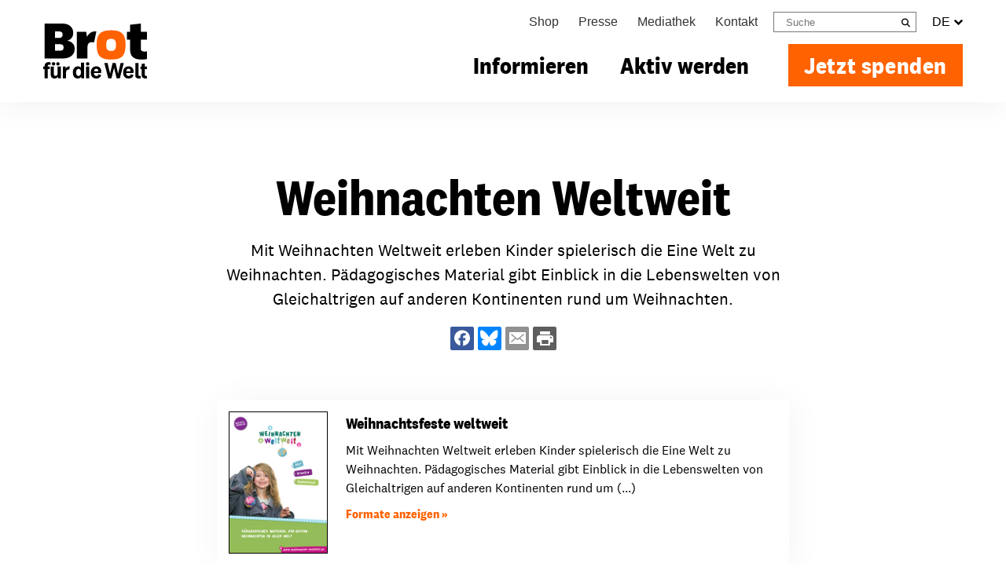

--- FILE ---
content_type: text/html; charset=utf-8
request_url: https://www.brot-fuer-die-welt.de/material/weihnachten-weltweit/
body_size: 13292
content:
<!DOCTYPE html>
<html dir="ltr" lang="de">
<head><!-- #PLACEHOLDER_BEFORE_GTM --><!-- Google Tag Manager --><script>        window.dataLayer = window.dataLayer || [];        function gtag() {
          dataLayer.push(arguments);
        }
        // set „denied" as default for both ad and analytics storage, as well as ad_user_data and ad_personalization,
        gtag("consent", "default", {
          ad_user_data: "denied",
          ad_personalization: "denied",
          ad_storage: "denied",
          analytics_storage: "denied",
          wait_for_update: 2000 // milliseconds to wait for update
        });</script><script
		type="text/plain"
        data-usercentrics="Google Tag Manager"
	    id="scriptGoogleTagManager">      (function(w,d,s,l,i){w[l]=w[l]||[];w[l].push({'gtm.start':
          new Date().getTime(),event:'gtm.js'});var f=d.getElementsByTagName(s)[0],
          j=d.createElement(s),dl=l!='dataLayer'?'&l='+l:'';j.async=true;j.src=
          'https://www.googletagmanager.com/gtm.js?id='+i+dl;f.parentNode.insertBefore(j,f);
      })
      (window,document,'script','dataLayer','GTM-PM2NRT6');</script>

<meta charset="utf-8">
<!-- 
	This website is powered by TYPO3 - inspiring people to share!
	TYPO3 is a free open source Content Management Framework initially created by Kasper Skaarhoj and licensed under GNU/GPL.
	TYPO3 is copyright 1998-2026 of Kasper Skaarhoj. Extensions are copyright of their respective owners.
	Information and contribution at https://typo3.org/
-->


<link rel="icon" href="/typo3conf/ext/as_template/Resources/Public/Images/favicon/favicon.ico" type="image/vnd.microsoft.icon">
<title>Weihnachten Weltweit | Brot für die Welt</title>
<meta name="generator" content="TYPO3 CMS" />
<meta name="robots" content="INDEX,FOLLOW" />
<meta name="viewport" content="width=device-width, initial-scale=1.0, maximum-scale=2" />
<meta property="og:title" content="material" />
<meta property="og:url" content="https://www.brot-fuer-die-welt.de/material/weihnachten-weltweit/" />
<meta property="og:type" content="article" />
<meta property="og:site_name" content="Brot für die Welt" />
<meta property="og:image" content="https://www.brot-fuer-die-welt.de/fileadmin/mediapool/99_System/og_logo.jpg" />
<meta name="twitter:card" content="summary" />
<meta name="twitter:image" content="https://www.brot-fuer-die-welt.de/fileadmin/mediapool/99_System/og_logo.jpg" />
<meta name="theme-color" content="#ff6200" />

<link rel="stylesheet" href="/typo3conf/ext/as_template/Resources/Public/Stylesheets/styles.min.css?1769527441" >
<link rel="stylesheet" href="/typo3conf/ext/as_template/Resources/Public/Stylesheets/vendor.min.css?1769527441" >
<link rel="stylesheet" href="/typo3conf/ext/powermail/Resources/Public/Css/Basic.css?1729254652" media="all">
<link href="/typo3conf/ext/as_template/Resources/Public/Stylesheets/Vendor/jquery.dataTables.min.css?1769527441" rel="stylesheet" >
<link media="print" href="/typo3conf/ext/as_template/Resources/Public/Stylesheets/print.min.css?1769527441" rel="stylesheet" >
<style>
/*<![CDATA[*/
<!-- 
/*additionalTSFEInlineStyle*/

        @media screen and (max-width: 480px) {
      
            .material-collection__file-collection-list div.ce-bodytext {
                max-width: 210px !important;
      			margin-left: 0px !important;
            }
        }
         
      #info-attention-banner {
            background-color: #eb680a;
            box-shadow: 0 0 10px #303030;
            display: block;
            max-width: 820px;
            font-size: 18px;
            top: 50%;
            right: 10px;
            position: fixed;
            z-index:999999;
        }

        #info-attention-banner-static {
            background-color: #eb680a;
            box-shadow: 0 0 10px #303030;
            display: block;
            width: 100%;
            font-size: 18px;
        }

        #info-attention-banner.hide {
            display: none;
        }

        #info-attention-banner button,
        #info-attention-banner-static button {
            background-color: #eb680a;
            color: #fff; 
            border: none;
        }

        #info-attention-banner p {
            font-family: 'Copernicus Medium,Arial,Helvetica,sans-serif';
            color: #fff;
            font-size: 22px;
            margin: -10px 10px 20px 0px;
        }

        #info-attention-banner-static p {
            font-family: 'Copernicus Medium,Arial,Helvetica,sans-serif';
            color: #fff;
            font-size: 22px;
            margin: 10px 10px 10px 0px;
        }

        #info-attention-banner a {
            width: 100%;
        }

        #info-attention-banner-static a {
            margin-bottom: 10px;
        }

        @media screen and (max-width: 360px) {
            #info-attention-banner p {font-size: 16px;}
            #info-attention-banner-static p {
                margin: 10px 0;
                font-size: 16px;
            }
            #info-attention-banner .btn.btn-white,
            #info-attention-banner-static .btn.btn-white  {font-size: 14px;}
        }
-->
/*]]>*/
</style>


<script src="/typo3conf/ext/as_template/Resources/Public/JavaScript/vendor.min.js?1769527441" defer="defer"></script>
<script src="/typo3conf/ext/as_template/Resources/Public/Dist/as.js?1769678079" type="module" defer="defer"></script>
<script src="/typo3conf/ext/as_template/Resources/Public/Dist/as-legacy.js?1769527441" nomodule="nomodule"></script>
<script src="/typo3conf/ext/as_template/Resources/Public/Vendor/jquery-ui-touch-punch/jquery.ui.touch-punch.min.js?1769527441" defer="defer"></script>
<script>
/*<![CDATA[*/
/*TS_inlineJS*/
var absRefPrefix="/";
var currentPageUrl='https://www.brot-fuer-die-welt.de/material/';
var pinnedSearchParent="571";
const featureFlags=true;

/*]]>*/
</script>

<meta property="og:updated_time" content="2026-01-05T15:18:45+01:00" /><meta property="fb:app_id" content="1603843519910518" /><meta name="twitter:card" content="summary_large_image" /><meta name="twitter:site" content="@BROT_furdiewelt" /><meta name="twitter:creator" content="@BROT_furdiewelt" /><!-- Copyright (c) 2000-2025 etracker GmbH. All rights reserved. -->
<!-- This material may not be reproduced, displayed, modified or distributed -->
<!-- without the express prior written permission of the copyright holder. -->
<!-- etracker tracklet 5.0 -->
<script type="text/javascript">
// var et_pagename = "";
// var et_areas = "";
// var et_tval = 0;
// var et_tsale = 0;
// var et_tonr = "";
// var et_basket = "";
var _etr = {
  signalizeServiceWorkerPath: "{f:uri.resource(path:'Javascript/signalize.js', extensionName: 'asTemplate')}",
  signalizeServiceWorkerScope: "{f:uri.resource(path:'Javascript', extensionName: 'asTemplate')}"
};
</script>
<script id="_etLoader" type="text/javascript" charset="UTF-8" data-block-cookies="true" data-respect-dnt="true" data-secure-code="1sgo3g" src="//track.brot-fuer-die-welt.de/code/e.js" async></script>
<!-- etracker tracklet 5.0 end -->
                <link rel="preconnect" href="//api.usercentrics.eu">                <link rel="preconnect" href="//web.cmp.usercentrics.eu"><link rel="preload" href="//web.cmp.usercentrics.eu/ui/loader.js" as="script">
                <script id="usercentrics-cmp" data-settings-id="mB_HKjn9o" src="https://web.cmp.usercentrics.eu/ui/loader.js" async></script>
<link rel="canonical" href="https://www.brot-fuer-die-welt.de/material/weihnachten-weltweit/"/>
</head>
<body class="rebrush content" data-pid="1154">










<header class="page-header">
    
    <div class="container px-3 px-lg-0 mt-0 mt-lg-1">
    <div class="row align-items-center align-items-lg-end">
        
                <div class="col-auto pl-3 pl-lg-0 mt-lg-3 logo-container">
            
        <a href="/" title="zur Startseite" id="logo"><img src="/typo3conf/ext/as_template/Resources/Public/Images/logo.svg" alt="Brot für die Welt"/></a>
        
      </div>
      <div class="col d-lg-none no-print">
        <div class="row justify-content-end align-items-center">
          <div class="col-auto header-donate-link-col">
            
              <a href="/spenden/" class="header-donate-link" target="_self">Jetzt spenden</a>
            
          </div>
          
            <div class="col-auto">
              <button id="flyout-menu-rebrush">
                <span class="sr-only">Menü öffnen/schliessen</span>
                <svg class="burger-menu" xmlns="http://www.w3.org/2000/svg" width="23" height="20" viewBox="0 0 23 20" fill="currentColor"><path d="M22.715 16.297c.19.198.285.432.285.703v2c0 .27-.095.505-.285.703a.903.903 0 0 1-.673.297H.958a.903.903 0 0 1-.673-.297A.982.982 0 0 1 0 19v-2c0-.27.095-.505.285-.703A.903.903 0 0 1 .958 16h21.084c.26 0 .484.099.673.297Zm0-8c.19.198.285.432.285.703v2c0 .27-.095.505-.285.703a.903.903 0 0 1-.673.297H.958a.903.903 0 0 1-.673-.297A.982.982 0 0 1 0 11V9c0-.27.095-.505.285-.703A.903.903 0 0 1 .958 8h21.084c.26 0 .484.099.673.297Zm0-8c.19.198.285.432.285.703v2c0 .27-.095.505-.285.703a.903.903 0 0 1-.673.297H.958a.903.903 0 0 1-.673-.297A.982.982 0 0 1 0 3V1C0 .73.095.495.285.297A.903.903 0 0 1 .958 0h21.084c.26 0 .484.099.673.297Z"/></svg>
                <svg class="close-menu" xmlns="http://www.w3.org/2000/svg" width="20" height="20" viewBox="0 0 20 20" fill="currentColor"><path d="M19.529 14.95c.314.314.471.695.471 1.144 0 .45-.157.83-.471 1.145l-2.29 2.29a1.559 1.559 0 0 1-1.145.471c-.449 0-.83-.157-1.145-.471L10 14.579l-4.95 4.95A1.559 1.559 0 0 1 3.907 20c-.45 0-.83-.157-1.145-.471l-2.29-2.29A1.559 1.559 0 0 1 0 16.094c0-.449.157-.83.471-1.145L5.421 10 .47 5.05A1.559 1.559 0 0 1 0 3.907c0-.45.157-.83.471-1.145L2.761.47A1.559 1.559 0 0 1 3.906 0c.449 0 .83.157 1.145.471L10 5.421 14.95.47A1.559 1.559 0 0 1 16.093 0c.45 0 .83.157 1.145.471l2.29 2.29c.314.314.471.696.471 1.145 0 .449-.157.83-.471 1.145L14.579 10l4.95 4.95Z"/></svg>
              </button>
            </div>
          
        </div>
      </div>
      <div class="col-12 col-lg mobile-menu-col">

        <div class="big-nav">
          <div class="row flex-column">
            <div class="col pr-3 pr-lg-0">
              <div class="header-top-row">
                


  <ul class="topmenu">

    

      
          
              
  <li>
  <a href="https://shop.brot-fuer-die-welt.de/" class="">
    
        Shop
      
  </a>
  </li>

            
        

    

      
          
              
  <li>
  <a href="/presse/" class="">
    
        Presse
      
  </a>
  </li>

            
        

    

      
          <li>
            <a href="/mediathek/">
              
                  Mediathek
                
            </a>
          </li>
        

    

      
          
              
  <li>
  <a href="/service-kontakt/" class="">
    
        Kontakt
      
  </a>
  </li>

            
        

    
  </ul>







                

                
                  <div class="searchbox">
                    <form id="searchbox" method="GET" action="/suche/">
                      <label for="q" class="sr-only">search</label>
                      <input id="q" name="q" autocomplete="off" placeholder="Suche" type="text">
                      <button type="submit"><span class="search-icon"></span><span class="sr-only">Suchen</span></button>
                    </form>
                  </div>
                

                
                  <div class="language-box">
                    <a href="javascript:void(0);">DE
                      <span class="chev-down">
                        <svg xmlns="http://www.w3.org/2000/svg" width="11" height="7" viewBox="0 0 11 7"><path d="M11 1.552c0 .12-.043.222-.13.308L5.807 6.87A.422.422 0 0 1 5.5 7a.422.422 0 0 1-.307-.129L.13 1.86A.418.418 0 0 1 0 1.552c0-.12.043-.222.13-.308L1.262.13A.422.422 0 0 1 1.57 0c.119 0 .221.043.308.129L5.5 3.719 9.123.13A.422.422 0 0 1 9.431 0c.118 0 .22.043.307.129l1.132 1.115c.087.086.13.189.13.308Z"/></svg>
                      </span>
                    </a>
                    <ul><li><a href="/">DE</a></li><li><a href="/en/bread-for-the-world/">EN</a></li><li><a href="/es/pan-para-el-mundo/">ES</a></li><li><a href="/fr/pain-pour-le-monde/">FR</a></li><li><a href="/pt/pao-para-o-mundo/">PT</a></li></ul>
                  </div>
                
              </div>
            </div>
            <div class="col pr-3 pr-lg-0">
              <div class="flyout-navigation">
        <ul class="navbar-nav"><li class="nav-item"><a class="nav-link " href="javascript:void(0);">Informieren</a><div class="nav-content" id="flyoutDropdownMenuLink-3417">

  
      <div class="flyout-container">
    
  <div class="flyout-section">
    <div class="container">
      <div class="row flyout-row">
        
            <div class="flyout-col flyout-col-1 col">
                

<div id="c23005" class="flyout-links">
  <div class="header">
    
        <img loading="lazy" src="/fileadmin/mediapool/130_Nav-Icons/ueber-uns.svg" width="30" height="30" alt="Icon Über uns" />
    
    <a href="/ueber-uns/">
      <span>Über uns</span>
    </a><div class="svg-guard"><svg width="6" height="9" viewBox="0 0 6 9" xmlns="http://www.w3.org/2000/svg"><path d="M6 4.5c0 .097-.037.18-.11.251L1.593 8.894A.363.363 0 0 1 1.332 9a.363.363 0 0 1-.26-.106L.11 7.967A.337.337 0 0 1 0 7.716c0-.097.037-.18.11-.251L3.185 4.5.11 1.535a.337.337 0 0 1-.11-.25c0-.098.037-.181.11-.252l.961-.927A.363.363 0 0 1 1.332 0c.1 0 .187.035.26.106L5.89 4.25c.073.07.11.154.11.251Z"/></svg></div>
  </div>
  
    <ul>
      
        
  
    <li>
      <div class="svg-guard">
        <svg xmlns="http://www.w3.org/2000/svg" width="6" height="9" viewBox="0 0 6 9"><path d="M6 4.5c0 .097-.037.18-.11.251L1.593 8.894A.363.363 0 0 1 1.332 9a.363.363 0 0 1-.26-.106L.11 7.967A.337.337 0 0 1 0 7.716c0-.097.037-.18.11-.251L3.185 4.5.11 1.535a.337.337 0 0 1-.11-.25c0-.098.037-.181.11-.252l.961-.927A.363.363 0 0 1 1.332 0c.1 0 .187.035.26.106L5.89 4.25c.073.07.11.154.11.251Z"/></svg>
      </div>
      <a href="/ueber-uns/aufbau-strukturen/">
        Aufbau &amp; Strukturen
      </a>
    </li>
  

      
        
  
    <li>
      <div class="svg-guard">
        <svg xmlns="http://www.w3.org/2000/svg" width="6" height="9" viewBox="0 0 6 9"><path d="M6 4.5c0 .097-.037.18-.11.251L1.593 8.894A.363.363 0 0 1 1.332 9a.363.363 0 0 1-.26-.106L.11 7.967A.337.337 0 0 1 0 7.716c0-.097.037-.18.11-.251L3.185 4.5.11 1.535a.337.337 0 0 1-.11-.25c0-.098.037-.181.11-.252l.961-.927A.363.363 0 0 1 1.332 0c.1 0 .187.035.26.106L5.89 4.25c.073.07.11.154.11.251Z"/></svg>
      </div>
      <a href="/ueber-uns/vorstand-gremien/">
        Vorstand &amp; Gremien
      </a>
    </li>
  

      
        
  
    <li>
      <div class="svg-guard">
        <svg xmlns="http://www.w3.org/2000/svg" width="6" height="9" viewBox="0 0 6 9"><path d="M6 4.5c0 .097-.037.18-.11.251L1.593 8.894A.363.363 0 0 1 1.332 9a.363.363 0 0 1-.26-.106L.11 7.967A.337.337 0 0 1 0 7.716c0-.097.037-.18.11-.251L3.185 4.5.11 1.535a.337.337 0 0 1-.11-.25c0-.098.037-.181.11-.252l.961-.927A.363.363 0 0 1 1.332 0c.1 0 .187.035.26.106L5.89 4.25c.073.07.11.154.11.251Z"/></svg>
      </div>
      <a href="/ueber-uns/netzwerke/">
        Netzwerke
      </a>
    </li>
  

      
        
  
    <li>
      <div class="svg-guard">
        <svg xmlns="http://www.w3.org/2000/svg" width="6" height="9" viewBox="0 0 6 9"><path d="M6 4.5c0 .097-.037.18-.11.251L1.593 8.894A.363.363 0 0 1 1.332 9a.363.363 0 0 1-.26-.106L.11 7.967A.337.337 0 0 1 0 7.716c0-.097.037-.18.11-.251L3.185 4.5.11 1.535a.337.337 0 0 1-.11-.25c0-.098.037-.181.11-.252l.961-.927A.363.363 0 0 1 1.332 0c.1 0 .187.035.26.106L5.89 4.25c.073.07.11.154.11.251Z"/></svg>
      </div>
      <a href="/ueber-uns/#c18795">
        Transparenz &amp; Jahresbericht
      </a>
    </li>
  

      
    </ul>
  
  
</div>




            </div>
        
        
            <div class="flyout-col flyout-col-2 col">
                

<div id="c23006" class="flyout-links">
  <div class="header">
    
        <img loading="lazy" src="/fileadmin/mediapool/130_Nav-Icons/unsere-arbeit.svg" width="30" height="30" alt="Icon Weltkugel" />
    
    <a href="/projekte/">
      <span>Unsere Arbeit</span>
    </a><div class="svg-guard"><svg width="6" height="9" viewBox="0 0 6 9" xmlns="http://www.w3.org/2000/svg"><path d="M6 4.5c0 .097-.037.18-.11.251L1.593 8.894A.363.363 0 0 1 1.332 9a.363.363 0 0 1-.26-.106L.11 7.967A.337.337 0 0 1 0 7.716c0-.097.037-.18.11-.251L3.185 4.5.11 1.535a.337.337 0 0 1-.11-.25c0-.098.037-.181.11-.252l.961-.927A.363.363 0 0 1 1.332 0c.1 0 .187.035.26.106L5.89 4.25c.073.07.11.154.11.251Z"/></svg></div>
  </div>
  
    <ul>
      
        
  
    <li>
      <div class="svg-guard">
        <svg xmlns="http://www.w3.org/2000/svg" width="6" height="9" viewBox="0 0 6 9"><path d="M6 4.5c0 .097-.037.18-.11.251L1.593 8.894A.363.363 0 0 1 1.332 9a.363.363 0 0 1-.26-.106L.11 7.967A.337.337 0 0 1 0 7.716c0-.097.037-.18.11-.251L3.185 4.5.11 1.535a.337.337 0 0 1-.11-.25c0-.098.037-.181.11-.252l.961-.927A.363.363 0 0 1 1.332 0c.1 0 .187.035.26.106L5.89 4.25c.073.07.11.154.11.251Z"/></svg>
      </div>
      <a href="/projekte/wo-wir-arbeiten/" target="_top">
        Wo wir arbeiten
      </a>
    </li>
  

      
        
  
    <li>
      <div class="svg-guard">
        <svg xmlns="http://www.w3.org/2000/svg" width="6" height="9" viewBox="0 0 6 9"><path d="M6 4.5c0 .097-.037.18-.11.251L1.593 8.894A.363.363 0 0 1 1.332 9a.363.363 0 0 1-.26-.106L.11 7.967A.337.337 0 0 1 0 7.716c0-.097.037-.18.11-.251L3.185 4.5.11 1.535a.337.337 0 0 1-.11-.25c0-.098.037-.181.11-.252l.961-.927A.363.363 0 0 1 1.332 0c.1 0 .187.035.26.106L5.89 4.25c.073.07.11.154.11.251Z"/></svg>
      </div>
      <a href="/projekte/wie-wir-arbeiten/">
        Wie wir arbeiten
      </a>
    </li>
  

      
        
  
    <li>
      <div class="svg-guard">
        <svg xmlns="http://www.w3.org/2000/svg" width="6" height="9" viewBox="0 0 6 9"><path d="M6 4.5c0 .097-.037.18-.11.251L1.593 8.894A.363.363 0 0 1 1.332 9a.363.363 0 0 1-.26-.106L.11 7.967A.337.337 0 0 1 0 7.716c0-.097.037-.18.11-.251L3.185 4.5.11 1.535a.337.337 0 0 1-.11-.25c0-.098.037-.181.11-.252l.961-.927A.363.363 0 0 1 1.332 0c.1 0 .187.035.26.106L5.89 4.25c.073.07.11.154.11.251Z"/></svg>
      </div>
      <a href="/projekte/politische-arbeit/">
        Über unsere politische Arbeit
      </a>
    </li>
  

      
        
  
    <li>
      <div class="svg-guard">
        <svg xmlns="http://www.w3.org/2000/svg" width="6" height="9" viewBox="0 0 6 9"><path d="M6 4.5c0 .097-.037.18-.11.251L1.593 8.894A.363.363 0 0 1 1.332 9a.363.363 0 0 1-.26-.106L.11 7.967A.337.337 0 0 1 0 7.716c0-.097.037-.18.11-.251L3.185 4.5.11 1.535a.337.337 0 0 1-.11-.25c0-.098.037-.181.11-.252l.961-.927A.363.363 0 0 1 1.332 0c.1 0 .187.035.26.106L5.89 4.25c.073.07.11.154.11.251Z"/></svg>
      </div>
      <a href="/projekte/stipendien/">
        Stipendien
      </a>
    </li>
  

      
    </ul>
  
  
</div>




            </div>
        
        
            <div class="flyout-col flyout-col-3 col">
                

<div id="c23007" class="flyout-links">
  <div class="header">
    
        <img loading="lazy" src="/fileadmin/mediapool/130_Nav-Icons/unsere-themen.svg" width="30" height="30" alt="Icon Themenliste" />
    
    <a href="/themen/">
      <span>Unsere Themen</span>
    </a><div class="svg-guard"><svg width="6" height="9" viewBox="0 0 6 9" xmlns="http://www.w3.org/2000/svg"><path d="M6 4.5c0 .097-.037.18-.11.251L1.593 8.894A.363.363 0 0 1 1.332 9a.363.363 0 0 1-.26-.106L.11 7.967A.337.337 0 0 1 0 7.716c0-.097.037-.18.11-.251L3.185 4.5.11 1.535a.337.337 0 0 1-.11-.25c0-.098.037-.181.11-.252l.961-.927A.363.363 0 0 1 1.332 0c.1 0 .187.035.26.106L5.89 4.25c.073.07.11.154.11.251Z"/></svg></div>
  </div>
  
    <ul>
      
        
  
    <li>
      <div class="svg-guard">
        <svg xmlns="http://www.w3.org/2000/svg" width="6" height="9" viewBox="0 0 6 9"><path d="M6 4.5c0 .097-.037.18-.11.251L1.593 8.894A.363.363 0 0 1 1.332 9a.363.363 0 0 1-.26-.106L.11 7.967A.337.337 0 0 1 0 7.716c0-.097.037-.18.11-.251L3.185 4.5.11 1.535a.337.337 0 0 1-.11-.25c0-.098.037-.181.11-.252l.961-.927A.363.363 0 0 1 1.332 0c.1 0 .187.035.26.106L5.89 4.25c.073.07.11.154.11.251Z"/></svg>
      </div>
      <a href="/themen/ernaehrung/">
        Ernährung
      </a>
    </li>
  

      
        
  
    <li>
      <div class="svg-guard">
        <svg xmlns="http://www.w3.org/2000/svg" width="6" height="9" viewBox="0 0 6 9"><path d="M6 4.5c0 .097-.037.18-.11.251L1.593 8.894A.363.363 0 0 1 1.332 9a.363.363 0 0 1-.26-.106L.11 7.967A.337.337 0 0 1 0 7.716c0-.097.037-.18.11-.251L3.185 4.5.11 1.535a.337.337 0 0 1-.11-.25c0-.098.037-.181.11-.252l.961-.927A.363.363 0 0 1 1.332 0c.1 0 .187.035.26.106L5.89 4.25c.073.07.11.154.11.251Z"/></svg>
      </div>
      <a href="/themen/menschenrechte/">
        Menschenrechte
      </a>
    </li>
  

      
        
  
    <li>
      <div class="svg-guard">
        <svg xmlns="http://www.w3.org/2000/svg" width="6" height="9" viewBox="0 0 6 9"><path d="M6 4.5c0 .097-.037.18-.11.251L1.593 8.894A.363.363 0 0 1 1.332 9a.363.363 0 0 1-.26-.106L.11 7.967A.337.337 0 0 1 0 7.716c0-.097.037-.18.11-.251L3.185 4.5.11 1.535a.337.337 0 0 1-.11-.25c0-.098.037-.181.11-.252l.961-.927A.363.363 0 0 1 1.332 0c.1 0 .187.035.26.106L5.89 4.25c.073.07.11.154.11.251Z"/></svg>
      </div>
      <a href="/themen/hintergruende-zur-flucht/">
        Flucht &amp; Migration
      </a>
    </li>
  

      
        
  
    <li>
      <div class="svg-guard">
        <svg xmlns="http://www.w3.org/2000/svg" width="6" height="9" viewBox="0 0 6 9"><path d="M6 4.5c0 .097-.037.18-.11.251L1.593 8.894A.363.363 0 0 1 1.332 9a.363.363 0 0 1-.26-.106L.11 7.967A.337.337 0 0 1 0 7.716c0-.097.037-.18.11-.251L3.185 4.5.11 1.535a.337.337 0 0 1-.11-.25c0-.098.037-.181.11-.252l.961-.927A.363.363 0 0 1 1.332 0c.1 0 .187.035.26.106L5.89 4.25c.073.07.11.154.11.251Z"/></svg>
      </div>
      <a href="/themen/klimawandel/">
        Klimawandel
      </a>
    </li>
  

      
    </ul>
  
  
    <ul>
      
        
  
    <li>
      <div class="svg-guard">
        <svg xmlns="http://www.w3.org/2000/svg" width="6" height="9" viewBox="0 0 6 9"><path d="M6 4.5c0 .097-.037.18-.11.251L1.593 8.894A.363.363 0 0 1 1.332 9a.363.363 0 0 1-.26-.106L.11 7.967A.337.337 0 0 1 0 7.716c0-.097.037-.18.11-.251L3.185 4.5.11 1.535a.337.337 0 0 1-.11-.25c0-.098.037-.181.11-.252l.961-.927A.363.363 0 0 1 1.332 0c.1 0 .187.035.26.106L5.89 4.25c.073.07.11.154.11.251Z"/></svg>
      </div>
      <a href="/themen/armut/">
        Armut
      </a>
    </li>
  

      
        
  
    <li>
      <div class="svg-guard">
        <svg xmlns="http://www.w3.org/2000/svg" width="6" height="9" viewBox="0 0 6 9"><path d="M6 4.5c0 .097-.037.18-.11.251L1.593 8.894A.363.363 0 0 1 1.332 9a.363.363 0 0 1-.26-.106L.11 7.967A.337.337 0 0 1 0 7.716c0-.097.037-.18.11-.251L3.185 4.5.11 1.535a.337.337 0 0 1-.11-.25c0-.098.037-.181.11-.252l.961-.927A.363.363 0 0 1 1.332 0c.1 0 .187.035.26.106L5.89 4.25c.073.07.11.154.11.251Z"/></svg>
      </div>
      <a href="/themen/frieden/">
        Frieden
      </a>
    </li>
  

      
        
  
    <li>
      <div class="svg-guard">
        <svg xmlns="http://www.w3.org/2000/svg" width="6" height="9" viewBox="0 0 6 9"><path d="M6 4.5c0 .097-.037.18-.11.251L1.593 8.894A.363.363 0 0 1 1.332 9a.363.363 0 0 1-.26-.106L.11 7.967A.337.337 0 0 1 0 7.716c0-.097.037-.18.11-.251L3.185 4.5.11 1.535a.337.337 0 0 1-.11-.25c0-.098.037-.181.11-.252l.961-.927A.363.363 0 0 1 1.332 0c.1 0 .187.035.26.106L5.89 4.25c.073.07.11.154.11.251Z"/></svg>
      </div>
      <a href="/themen/entwicklungszusammenarbeit/">
        Entwicklungszusammenarbeit
      </a>
    </li>
  

      
        
  
    <li>
      <div class="svg-guard">
        <svg xmlns="http://www.w3.org/2000/svg" width="6" height="9" viewBox="0 0 6 9"><path d="M6 4.5c0 .097-.037.18-.11.251L1.593 8.894A.363.363 0 0 1 1.332 9a.363.363 0 0 1-.26-.106L.11 7.967A.337.337 0 0 1 0 7.716c0-.097.037-.18.11-.251L3.185 4.5.11 1.535a.337.337 0 0 1-.11-.25c0-.098.037-.181.11-.252l.961-.927A.363.363 0 0 1 1.332 0c.1 0 .187.035.26.106L5.89 4.25c.073.07.11.154.11.251Z"/></svg>
      </div>
      <a href="/themen/shrinking-space/">
        Zivilgesellschaft
      </a>
    </li>
  

      
        
  
    <li>
      <div class="svg-guard">
        <svg xmlns="http://www.w3.org/2000/svg" width="6" height="9" viewBox="0 0 6 9"><path d="M6 4.5c0 .097-.037.18-.11.251L1.593 8.894A.363.363 0 0 1 1.332 9a.363.363 0 0 1-.26-.106L.11 7.967A.337.337 0 0 1 0 7.716c0-.097.037-.18.11-.251L3.185 4.5.11 1.535a.337.337 0 0 1-.11-.25c0-.098.037-.181.11-.252l.961-.927A.363.363 0 0 1 1.332 0c.1 0 .187.035.26.106L5.89 4.25c.073.07.11.154.11.251Z"/></svg>
      </div>
      <a href="/themen/themen-von-a-bis-z/">
        <span class="orange">Alle Themen</span>
      </a>
    </li>
  

      
    </ul>
  
</div>




            </div>
        
        
      </div>
    </div>
  </div>
  
    <div class="flyout-section">
      <div class="container">
        <div class="row flyout-row">
          <div class="col">
            

<div id="c23008" class="boilerplate">
    
        <div class="content-left"><p><strong>Sie brauchen Materialien?</strong></p>
<p>Entdecken Sie unsere zahlreichen Publikationen &amp; Materialien:</p></div>
    
    
      <div class="content-center">
          
            
    
      <a href="/gemeindematerial/">
        <nobr>
          <svg xmlns="http://www.w3.org/2000/svg" width="6" height="9"><path d="M6 4.5c0 .097-.037.18-.11.251L1.593 8.894A.363.363 0 0 1 1.332 9a.363.363 0 0 1-.26-.106L.11 7.967A.337.337 0 0 1 0 7.716c0-.097.037-.18.11-.251L3.185 4.5.11 1.535a.337.337 0 0 1-.11-.25c0-.098.037-.181.11-.252l.961-.927A.363.363 0 0 1 1.332 0c.1 0 .187.035.26.106L5.89 4.25c.073.07.11.154.11.251Z"/></svg>
          Gemeindematerial
        </nobr>
      </a>
    

          
            
    
      <a href="/themen/publikationen/">
        <nobr>
          <svg xmlns="http://www.w3.org/2000/svg" width="6" height="9"><path d="M6 4.5c0 .097-.037.18-.11.251L1.593 8.894A.363.363 0 0 1 1.332 9a.363.363 0 0 1-.26-.106L.11 7.967A.337.337 0 0 1 0 7.716c0-.097.037-.18.11-.251L3.185 4.5.11 1.535a.337.337 0 0 1-.11-.25c0-.098.037-.181.11-.252l.961-.927A.363.363 0 0 1 1.332 0c.1 0 .187.035.26.106L5.89 4.25c.073.07.11.154.11.251Z"/></svg>
          Fachpublikationen
        </nobr>
      </a>
    

          
            
    
      <a href="/bildungsmaterial/">
        <nobr>
          <svg xmlns="http://www.w3.org/2000/svg" width="6" height="9"><path d="M6 4.5c0 .097-.037.18-.11.251L1.593 8.894A.363.363 0 0 1 1.332 9a.363.363 0 0 1-.26-.106L.11 7.967A.337.337 0 0 1 0 7.716c0-.097.037-.18.11-.251L3.185 4.5.11 1.535a.337.337 0 0 1-.11-.25c0-.098.037-.181.11-.252l.961-.927A.363.363 0 0 1 1.332 0c.1 0 .187.035.26.106L5.89 4.25c.073.07.11.154.11.251Z"/></svg>
          Bildungsmaterial
        </nobr>
      </a>
    

          
            
    
      <a href="https://www.brot-fuer-die-welt.de/projektmaterial/" target="_blank">
        <nobr>
          <svg xmlns="http://www.w3.org/2000/svg" width="6" height="9"><path d="M6 4.5c0 .097-.037.18-.11.251L1.593 8.894A.363.363 0 0 1 1.332 9a.363.363 0 0 1-.26-.106L.11 7.967A.337.337 0 0 1 0 7.716c0-.097.037-.18.11-.251L3.185 4.5.11 1.535a.337.337 0 0 1-.11-.25c0-.098.037-.181.11-.252l.961-.927A.363.363 0 0 1 1.332 0c.1 0 .187.035.26.106L5.89 4.25c.073.07.11.154.11.251Z"/></svg>
          Projektmaterial
        </nobr>
      </a>
    

          
      </div>
    
    
</div>




          </div>
        </div>
      </div>
    </div>
  
  </div>

</div></li><li class="nav-item"><a class="nav-link " href="javascript:void(0);">Aktiv werden</a><div class="nav-content" id="flyoutDropdownMenuLink-3418">

  
      <div class="flyout-container">
    
  <div class="flyout-section">
    <div class="container">
      <div class="row flyout-row">
        
            <div class="flyout-col flyout-col-1 col">
                

<div id="c23010" class="flyout-links">
  <div class="header">
    
        <img loading="lazy" src="/fileadmin/mediapool/130_Nav-Icons/spenden.svg" width="30" height="30" alt="Icon Spenden" />
    
    <a href="/spenden/">
      <span>Spenden &amp; Unterstützen</span>
    </a><div class="svg-guard"><svg width="6" height="9" viewBox="0 0 6 9" xmlns="http://www.w3.org/2000/svg"><path d="M6 4.5c0 .097-.037.18-.11.251L1.593 8.894A.363.363 0 0 1 1.332 9a.363.363 0 0 1-.26-.106L.11 7.967A.337.337 0 0 1 0 7.716c0-.097.037-.18.11-.251L3.185 4.5.11 1.535a.337.337 0 0 1-.11-.25c0-.098.037-.181.11-.252l.961-.927A.363.363 0 0 1 1.332 0c.1 0 .187.035.26.106L5.89 4.25c.073.07.11.154.11.251Z"/></svg></div>
  </div>
  
    <ul>
      
        
  
    <li>
      <div class="svg-guard">
        <svg xmlns="http://www.w3.org/2000/svg" width="6" height="9" viewBox="0 0 6 9"><path d="M6 4.5c0 .097-.037.18-.11.251L1.593 8.894A.363.363 0 0 1 1.332 9a.363.363 0 0 1-.26-.106L.11 7.967A.337.337 0 0 1 0 7.716c0-.097.037-.18.11-.251L3.185 4.5.11 1.535a.337.337 0 0 1-.11-.25c0-.098.037-.181.11-.252l.961-.927A.363.363 0 0 1 1.332 0c.1 0 .187.035.26.106L5.89 4.25c.073.07.11.154.11.251Z"/></svg>
      </div>
      <a href="/spenden/einmalig-spenden/">
        Einmalig spenden
      </a>
    </li>
  

      
        
  
    <li>
      <div class="svg-guard">
        <svg xmlns="http://www.w3.org/2000/svg" width="6" height="9" viewBox="0 0 6 9"><path d="M6 4.5c0 .097-.037.18-.11.251L1.593 8.894A.363.363 0 0 1 1.332 9a.363.363 0 0 1-.26-.106L.11 7.967A.337.337 0 0 1 0 7.716c0-.097.037-.18.11-.251L3.185 4.5.11 1.535a.337.337 0 0 1-.11-.25c0-.098.037-.181.11-.252l.961-.927A.363.363 0 0 1 1.332 0c.1 0 .187.035.26.106L5.89 4.25c.073.07.11.154.11.251Z"/></svg>
      </div>
      <a href="/spenden/regelmaessig-spenden/">
        Regelmäßig spenden
      </a>
    </li>
  

      
        
  
    <li>
      <div class="svg-guard">
        <svg xmlns="http://www.w3.org/2000/svg" width="6" height="9" viewBox="0 0 6 9"><path d="M6 4.5c0 .097-.037.18-.11.251L1.593 8.894A.363.363 0 0 1 1.332 9a.363.363 0 0 1-.26-.106L.11 7.967A.337.337 0 0 1 0 7.716c0-.097.037-.18.11-.251L3.185 4.5.11 1.535a.337.337 0 0 1-.11-.25c0-.098.037-.181.11-.252l.961-.927A.363.363 0 0 1 1.332 0c.1 0 .187.035.26.106L5.89 4.25c.073.07.11.154.11.251Z"/></svg>
      </div>
      <a href="/spenden/anlaesse-spendenaktionen/">
        Anlässe &amp; Spendenaktionen 
      </a>
    </li>
  

      
        
  
    <li>
      <div class="svg-guard">
        <svg xmlns="http://www.w3.org/2000/svg" width="6" height="9" viewBox="0 0 6 9"><path d="M6 4.5c0 .097-.037.18-.11.251L1.593 8.894A.363.363 0 0 1 1.332 9a.363.363 0 0 1-.26-.106L.11 7.967A.337.337 0 0 1 0 7.716c0-.097.037-.18.11-.251L3.185 4.5.11 1.535a.337.337 0 0 1-.11-.25c0-.098.037-.181.11-.252l.961-.927A.363.363 0 0 1 1.332 0c.1 0 .187.035.26.106L5.89 4.25c.073.07.11.154.11.251Z"/></svg>
      </div>
      <a href="/spenden/#c26311">
        Weitere Spendenmöglichkeiten 
      </a>
    </li>
  

      
        
  
    <li>
      <div class="svg-guard">
        <svg xmlns="http://www.w3.org/2000/svg" width="6" height="9" viewBox="0 0 6 9"><path d="M6 4.5c0 .097-.037.18-.11.251L1.593 8.894A.363.363 0 0 1 1.332 9a.363.363 0 0 1-.26-.106L.11 7.967A.337.337 0 0 1 0 7.716c0-.097.037-.18.11-.251L3.185 4.5.11 1.535a.337.337 0 0 1-.11-.25c0-.098.037-.181.11-.252l.961-.927A.363.363 0 0 1 1.332 0c.1 0 .187.035.26.106L5.89 4.25c.073.07.11.154.11.251Z"/></svg>
      </div>
      <a href="/spenden/geschenke/">
        Geschenke
      </a>
    </li>
  

      
        
  
    <li>
      <div class="svg-guard">
        <svg xmlns="http://www.w3.org/2000/svg" width="6" height="9" viewBox="0 0 6 9"><path d="M6 4.5c0 .097-.037.18-.11.251L1.593 8.894A.363.363 0 0 1 1.332 9a.363.363 0 0 1-.26-.106L.11 7.967A.337.337 0 0 1 0 7.716c0-.097.037-.18.11-.251L3.185 4.5.11 1.535a.337.337 0 0 1-.11-.25c0-.098.037-.181.11-.252l.961-.927A.363.363 0 0 1 1.332 0c.1 0 .187.035.26.106L5.89 4.25c.073.07.11.154.11.251Z"/></svg>
      </div>
      <a href="/spenden/einsatz-der-spendengelder/">
        Einsatz der Spendengelder
      </a>
    </li>
  

      
    </ul>
  
  
</div>




            </div>
        
        
            <div class="flyout-col flyout-col-2 col">
                

<div id="c23011" class="flyout-links">
  <div class="header">
    
        <img loading="lazy" src="/fileadmin/mediapool/130_Nav-Icons/bildung.svg" width="30" height="30" alt="Icon Bildung" />
    
    <a href="/bildung/">
      <span>Bildungsarbeit</span>
    </a><div class="svg-guard"><svg width="6" height="9" viewBox="0 0 6 9" xmlns="http://www.w3.org/2000/svg"><path d="M6 4.5c0 .097-.037.18-.11.251L1.593 8.894A.363.363 0 0 1 1.332 9a.363.363 0 0 1-.26-.106L.11 7.967A.337.337 0 0 1 0 7.716c0-.097.037-.18.11-.251L3.185 4.5.11 1.535a.337.337 0 0 1-.11-.25c0-.098.037-.181.11-.252l.961-.927A.363.363 0 0 1 1.332 0c.1 0 .187.035.26.106L5.89 4.25c.073.07.11.154.11.251Z"/></svg></div>
  </div>
  
    <ul>
      
        
  
    <li>
      <div class="svg-guard">
        <svg xmlns="http://www.w3.org/2000/svg" width="6" height="9" viewBox="0 0 6 9"><path d="M6 4.5c0 .097-.037.18-.11.251L1.593 8.894A.363.363 0 0 1 1.332 9a.363.363 0 0 1-.26-.106L.11 7.967A.337.337 0 0 1 0 7.716c0-.097.037-.18.11-.251L3.185 4.5.11 1.535a.337.337 0 0 1-.11-.25c0-.098.037-.181.11-.252l.961-.927A.363.363 0 0 1 1.332 0c.1 0 .187.035.26.106L5.89 4.25c.073.07.11.154.11.251Z"/></svg>
      </div>
      <a href="/bildung/kinder-schule/">
        Aktionen für Schule &amp; Jugend
      </a>
    </li>
  

      
        
  
    <li>
      <div class="svg-guard">
        <svg xmlns="http://www.w3.org/2000/svg" width="6" height="9" viewBox="0 0 6 9"><path d="M6 4.5c0 .097-.037.18-.11.251L1.593 8.894A.363.363 0 0 1 1.332 9a.363.363 0 0 1-.26-.106L.11 7.967A.337.337 0 0 1 0 7.716c0-.097.037-.18.11-.251L3.185 4.5.11 1.535a.337.337 0 0 1-.11-.25c0-.098.037-.181.11-.252l.961-.927A.363.363 0 0 1 1.332 0c.1 0 .187.035.26.106L5.89 4.25c.073.07.11.154.11.251Z"/></svg>
      </div>
      <a href="/gemeinden/schule/">
        Material für Schule &amp; Jugend
      </a>
    </li>
  

      
        
  
    <li>
      <div class="svg-guard">
        <svg xmlns="http://www.w3.org/2000/svg" width="6" height="9" viewBox="0 0 6 9"><path d="M6 4.5c0 .097-.037.18-.11.251L1.593 8.894A.363.363 0 0 1 1.332 9a.363.363 0 0 1-.26-.106L.11 7.967A.337.337 0 0 1 0 7.716c0-.097.037-.18.11-.251L3.185 4.5.11 1.535a.337.337 0 0 1-.11-.25c0-.098.037-.181.11-.252l.961-.927A.363.363 0 0 1 1.332 0c.1 0 .187.035.26.106L5.89 4.25c.073.07.11.154.11.251Z"/></svg>
      </div>
      <a href="/bildung/seminare/">
        Fortbildungen &amp; Seminare
      </a>
    </li>
  

      
        
  
    <li>
      <div class="svg-guard">
        <svg xmlns="http://www.w3.org/2000/svg" width="6" height="9" viewBox="0 0 6 9"><path d="M6 4.5c0 .097-.037.18-.11.251L1.593 8.894A.363.363 0 0 1 1.332 9a.363.363 0 0 1-.26-.106L.11 7.967A.337.337 0 0 1 0 7.716c0-.097.037-.18.11-.251L3.185 4.5.11 1.535a.337.337 0 0 1-.11-.25c0-.098.037-.181.11-.252l.961-.927A.363.363 0 0 1 1.332 0c.1 0 .187.035.26.106L5.89 4.25c.073.07.11.154.11.251Z"/></svg>
      </div>
      <a href="/projekte/inlandsfoerderung/">
        Inlandsförderung
      </a>
    </li>
  

      
        
  
    <li>
      <div class="svg-guard">
        <svg xmlns="http://www.w3.org/2000/svg" width="6" height="9" viewBox="0 0 6 9"><path d="M6 4.5c0 .097-.037.18-.11.251L1.593 8.894A.363.363 0 0 1 1.332 9a.363.363 0 0 1-.26-.106L.11 7.967A.337.337 0 0 1 0 7.716c0-.097.037-.18.11-.251L3.185 4.5.11 1.535a.337.337 0 0 1-.11-.25c0-.098.037-.181.11-.252l.961-.927A.363.363 0 0 1 1.332 0c.1 0 .187.035.26.106L5.89 4.25c.073.07.11.154.11.251Z"/></svg>
      </div>
      <a href="/bildung/brot-jugend/">
        Brot für die Welt-Jugend
      </a>
    </li>
  

      
    </ul>
  
  
</div>




            </div>
        
        
            <div class="flyout-col flyout-col-3 col">
                

<div id="c23012" class="flyout-links">
  <div class="header">
    
        <img loading="lazy" src="/fileadmin/mediapool/130_Nav-Icons/gemeindearbeit.svg" width="30" height="30" alt="Icon Gemeindearbeit" />
    
    <a href="/gemeinden/">
      <span>Gemeindearbeit</span>
    </a><div class="svg-guard"><svg width="6" height="9" viewBox="0 0 6 9" xmlns="http://www.w3.org/2000/svg"><path d="M6 4.5c0 .097-.037.18-.11.251L1.593 8.894A.363.363 0 0 1 1.332 9a.363.363 0 0 1-.26-.106L.11 7.967A.337.337 0 0 1 0 7.716c0-.097.037-.18.11-.251L3.185 4.5.11 1.535a.337.337 0 0 1-.11-.25c0-.098.037-.181.11-.252l.961-.927A.363.363 0 0 1 1.332 0c.1 0 .187.035.26.106L5.89 4.25c.073.07.11.154.11.251Z"/></svg></div>
  </div>
  
    <ul>
      
        
  
    <li>
      <div class="svg-guard">
        <svg xmlns="http://www.w3.org/2000/svg" width="6" height="9" viewBox="0 0 6 9"><path d="M6 4.5c0 .097-.037.18-.11.251L1.593 8.894A.363.363 0 0 1 1.332 9a.363.363 0 0 1-.26-.106L.11 7.967A.337.337 0 0 1 0 7.716c0-.097.037-.18.11-.251L3.185 4.5.11 1.535a.337.337 0 0 1-.11-.25c0-.098.037-.181.11-.252l.961-.927A.363.363 0 0 1 1.332 0c.1 0 .187.035.26.106L5.89 4.25c.073.07.11.154.11.251Z"/></svg>
      </div>
      <a href="/gemeinden/kollekten/">
        Kollekten
      </a>
    </li>
  

      
        
  
    <li>
      <div class="svg-guard">
        <svg xmlns="http://www.w3.org/2000/svg" width="6" height="9" viewBox="0 0 6 9"><path d="M6 4.5c0 .097-.037.18-.11.251L1.593 8.894A.363.363 0 0 1 1.332 9a.363.363 0 0 1-.26-.106L.11 7.967A.337.337 0 0 1 0 7.716c0-.097.037-.18.11-.251L3.185 4.5.11 1.535a.337.337 0 0 1-.11-.25c0-.098.037-.181.11-.252l.961-.927A.363.363 0 0 1 1.332 0c.1 0 .187.035.26.106L5.89 4.25c.073.07.11.154.11.251Z"/></svg>
      </div>
      <a href="/gemeindematerial/">
        Gemeindematerial
      </a>
    </li>
  

      
        
  
    <li>
      <div class="svg-guard">
        <svg xmlns="http://www.w3.org/2000/svg" width="6" height="9" viewBox="0 0 6 9"><path d="M6 4.5c0 .097-.037.18-.11.251L1.593 8.894A.363.363 0 0 1 1.332 9a.363.363 0 0 1-.26-.106L.11 7.967A.337.337 0 0 1 0 7.716c0-.097.037-.18.11-.251L3.185 4.5.11 1.535a.337.337 0 0 1-.11-.25c0-.098.037-.181.11-.252l.961-.927A.363.363 0 0 1 1.332 0c.1 0 .187.035.26.106L5.89 4.25c.073.07.11.154.11.251Z"/></svg>
      </div>
      <a href="/gemeinden/fuerbitten/">
        Fürbitten
      </a>
    </li>
  

      
        
  
    <li>
      <div class="svg-guard">
        <svg xmlns="http://www.w3.org/2000/svg" width="6" height="9" viewBox="0 0 6 9"><path d="M6 4.5c0 .097-.037.18-.11.251L1.593 8.894A.363.363 0 0 1 1.332 9a.363.363 0 0 1-.26-.106L.11 7.967A.337.337 0 0 1 0 7.716c0-.097.037-.18.11-.251L3.185 4.5.11 1.535a.337.337 0 0 1-.11-.25c0-.098.037-.181.11-.252l.961-.927A.363.363 0 0 1 1.332 0c.1 0 .187.035.26.106L5.89 4.25c.073.07.11.154.11.251Z"/></svg>
      </div>
      <a href="/gemeinden/jugend-konfirmanden/">
        Jugend &amp; Konfirmation
      </a>
    </li>
  

      
        
  
    <li>
      <div class="svg-guard">
        <svg xmlns="http://www.w3.org/2000/svg" width="6" height="9" viewBox="0 0 6 9"><path d="M6 4.5c0 .097-.037.18-.11.251L1.593 8.894A.363.363 0 0 1 1.332 9a.363.363 0 0 1-.26-.106L.11 7.967A.337.337 0 0 1 0 7.716c0-.097.037-.18.11-.251L3.185 4.5.11 1.535a.337.337 0 0 1-.11-.25c0-.098.037-.181.11-.252l.961-.927A.363.363 0 0 1 1.332 0c.1 0 .187.035.26.106L5.89 4.25c.073.07.11.154.11.251Z"/></svg>
      </div>
      <a href="/gemeinden/ehrenamt-und-mitmachen/">
        Ehrenamt &amp; Mitmachen
      </a>
    </li>
  

      
        
  
    <li>
      <div class="svg-guard">
        <svg xmlns="http://www.w3.org/2000/svg" width="6" height="9" viewBox="0 0 6 9"><path d="M6 4.5c0 .097-.037.18-.11.251L1.593 8.894A.363.363 0 0 1 1.332 9a.363.363 0 0 1-.26-.106L.11 7.967A.337.337 0 0 1 0 7.716c0-.097.037-.18.11-.251L3.185 4.5.11 1.535a.337.337 0 0 1-.11-.25c0-.098.037-.181.11-.252l.961-.927A.363.363 0 0 1 1.332 0c.1 0 .187.035.26.106L5.89 4.25c.073.07.11.154.11.251Z"/></svg>
      </div>
      <a href="https://www.brot-fuer-die-welt.de/gemeinden/regionale-kontakte/" target="_blank">
        Regionale Kontakte
      </a>
    </li>
  

      
    </ul>
  
  
</div>




            </div>
        
        
            <div class="flyout-col flyout-col-4 col">
                

<div id="c23013" class="flyout-links">
  <div class="header">
    
        <img loading="lazy" src="/fileadmin/mediapool/130_Nav-Icons/stellenagebote.svg" width="30" height="30" alt="Icon Stellenangebote" />
    
    <a href="https://www.brot-fuer-die-welt.de/ueber-uns/stellenangebote/" target="_blank">
      <span>Stellenangebote</span>
    </a><div class="svg-guard"><svg width="6" height="9" viewBox="0 0 6 9" xmlns="http://www.w3.org/2000/svg"><path d="M6 4.5c0 .097-.037.18-.11.251L1.593 8.894A.363.363 0 0 1 1.332 9a.363.363 0 0 1-.26-.106L.11 7.967A.337.337 0 0 1 0 7.716c0-.097.037-.18.11-.251L3.185 4.5.11 1.535a.337.337 0 0 1-.11-.25c0-.098.037-.181.11-.252l.961-.927A.363.363 0 0 1 1.332 0c.1 0 .187.035.26.106L5.89 4.25c.073.07.11.154.11.251Z"/></svg></div>
  </div>
  
    <ul>
      
        
  
    <li>
      <div class="svg-guard">
        <svg xmlns="http://www.w3.org/2000/svg" width="6" height="9" viewBox="0 0 6 9"><path d="M6 4.5c0 .097-.037.18-.11.251L1.593 8.894A.363.363 0 0 1 1.332 9a.363.363 0 0 1-.26-.106L.11 7.967A.337.337 0 0 1 0 7.716c0-.097.037-.18.11-.251L3.185 4.5.11 1.535a.337.337 0 0 1-.11-.25c0-.098.037-.181.11-.252l.961-.927A.363.363 0 0 1 1.332 0c.1 0 .187.035.26.106L5.89 4.25c.073.07.11.154.11.251Z"/></svg>
      </div>
      <a href="/ueber-uns/stellenangebote/bei-uns-arbeiten/">
        Bei uns arbeiten
      </a>
    </li>
  

      
        
  
    <li>
      <div class="svg-guard">
        <svg xmlns="http://www.w3.org/2000/svg" width="6" height="9" viewBox="0 0 6 9"><path d="M6 4.5c0 .097-.037.18-.11.251L1.593 8.894A.363.363 0 0 1 1.332 9a.363.363 0 0 1-.26-.106L.11 7.967A.337.337 0 0 1 0 7.716c0-.097.037-.18.11-.251L3.185 4.5.11 1.535a.337.337 0 0 1-.11-.25c0-.098.037-.181.11-.252l.961-.927A.363.363 0 0 1 1.332 0c.1 0 .187.035.26.106L5.89 4.25c.073.07.11.154.11.251Z"/></svg>
      </div>
      <a href="https://www.brot-fuer-die-welt.de/ueber-uns/stellenangebote/im-ausland-arbeiten/" target="_blank">
        Im Ausland arbeiten
      </a>
    </li>
  

      
        
  
    <li>
      <div class="svg-guard">
        <svg xmlns="http://www.w3.org/2000/svg" width="6" height="9" viewBox="0 0 6 9"><path d="M6 4.5c0 .097-.037.18-.11.251L1.593 8.894A.363.363 0 0 1 1.332 9a.363.363 0 0 1-.26-.106L.11 7.967A.337.337 0 0 1 0 7.716c0-.097.037-.18.11-.251L3.185 4.5.11 1.535a.337.337 0 0 1-.11-.25c0-.098.037-.181.11-.252l.961-.927A.363.363 0 0 1 1.332 0c.1 0 .187.035.26.106L5.89 4.25c.073.07.11.154.11.251Z"/></svg>
      </div>
      <a href="https://www.brot-fuer-die-welt.de/ueber-uns/stellenangebote/freiwillige/" target="_blank">
        Freiwillige
      </a>
    </li>
  

      
    </ul>
  
  
</div>




            </div>
        
      </div>
    </div>
  </div>
  
    <div class="flyout-section">
      <div class="container">
        <div class="row flyout-row">
          <div class="col">
            
    

            <div id="c23009" class="frame frame-default frame-type-shortcut frame-layout-0">
                
                
                    



                
                
                

    

<div id="c23008" class="boilerplate">
    
        <div class="content-left"><p><strong>Sie brauchen Materialien?</strong></p>
<p>Entdecken Sie unsere zahlreichen Publikationen &amp; Materialien:</p></div>
    
    
      <div class="content-center">
          
            
    
      <a href="/gemeindematerial/">
        <nobr>
          <svg xmlns="http://www.w3.org/2000/svg" width="6" height="9"><path d="M6 4.5c0 .097-.037.18-.11.251L1.593 8.894A.363.363 0 0 1 1.332 9a.363.363 0 0 1-.26-.106L.11 7.967A.337.337 0 0 1 0 7.716c0-.097.037-.18.11-.251L3.185 4.5.11 1.535a.337.337 0 0 1-.11-.25c0-.098.037-.181.11-.252l.961-.927A.363.363 0 0 1 1.332 0c.1 0 .187.035.26.106L5.89 4.25c.073.07.11.154.11.251Z"/></svg>
          Gemeindematerial
        </nobr>
      </a>
    

          
            
    
      <a href="/themen/publikationen/">
        <nobr>
          <svg xmlns="http://www.w3.org/2000/svg" width="6" height="9"><path d="M6 4.5c0 .097-.037.18-.11.251L1.593 8.894A.363.363 0 0 1 1.332 9a.363.363 0 0 1-.26-.106L.11 7.967A.337.337 0 0 1 0 7.716c0-.097.037-.18.11-.251L3.185 4.5.11 1.535a.337.337 0 0 1-.11-.25c0-.098.037-.181.11-.252l.961-.927A.363.363 0 0 1 1.332 0c.1 0 .187.035.26.106L5.89 4.25c.073.07.11.154.11.251Z"/></svg>
          Fachpublikationen
        </nobr>
      </a>
    

          
            
    
      <a href="/bildungsmaterial/">
        <nobr>
          <svg xmlns="http://www.w3.org/2000/svg" width="6" height="9"><path d="M6 4.5c0 .097-.037.18-.11.251L1.593 8.894A.363.363 0 0 1 1.332 9a.363.363 0 0 1-.26-.106L.11 7.967A.337.337 0 0 1 0 7.716c0-.097.037-.18.11-.251L3.185 4.5.11 1.535a.337.337 0 0 1-.11-.25c0-.098.037-.181.11-.252l.961-.927A.363.363 0 0 1 1.332 0c.1 0 .187.035.26.106L5.89 4.25c.073.07.11.154.11.251Z"/></svg>
          Bildungsmaterial
        </nobr>
      </a>
    

          
            
    
      <a href="https://www.brot-fuer-die-welt.de/projektmaterial/" target="_blank">
        <nobr>
          <svg xmlns="http://www.w3.org/2000/svg" width="6" height="9"><path d="M6 4.5c0 .097-.037.18-.11.251L1.593 8.894A.363.363 0 0 1 1.332 9a.363.363 0 0 1-.26-.106L.11 7.967A.337.337 0 0 1 0 7.716c0-.097.037-.18.11-.251L3.185 4.5.11 1.535a.337.337 0 0 1-.11-.25c0-.098.037-.181.11-.252l.961-.927A.363.363 0 0 1 1.332 0c.1 0 .187.035.26.106L5.89 4.25c.073.07.11.154.11.251Z"/></svg>
          Projektmaterial
        </nobr>
      </a>
    

          
      </div>
    
    
</div>






                
                    



                
                
                    



                
            </div>

        


          </div>
        </div>
      </div>
    </div>
  
  </div>

</div></li><li class="nav-item"><a href="https://www.brot-fuer-die-welt.de/spenden/" target="_blank" class="nav-link spenden">Jetzt spenden</a><div class="nav-content" id="flyoutDropdownMenuLink-3419">

  
      <div class="flyout-container transparent">
    
  <div class="flyout-section">
    <div class="container">
      <div class="row flyout-row">
        
        
        
        
            <div class="flyout-col flyout-col-4 col">
                
    

            <div id="c23015" class="frame frame-default frame-type-html frame-layout-0">
                
                
                    



                
                
                

    <div class="flyout-spenden flyout-links">
  <ul>
    <li><a href="https://www.brot-fuer-die-welt.de/spenden/jetzt-helfen/spenden.php?s=75" class="btn btn-orange">Einmalig spenden</a></li>
    <li><a href="https://www.brot-fuer-die-welt.de/spenden/jetzt-helfen/foerdermitgliedschaft.php" class="btn btn-white">Dauerhaft spenden</a></li>
    <li><a href="https://www.brot-fuer-die-welt.de/spenden/spendenmoeglichkeiten" class="link"><svg version="1.1" xmlns:xlink="http://www.w3.org/1999/xlink" width="6px" height="9px" xmlns="http://www.w3.org/2000/svg">
        <g transform="matrix(1 0 0 1 -859 -224 )">
          <path d="M 6 4.5  C 6 4.59677419354839  5.96332046332046 4.68052109181141  5.88996138996139 4.75124069478908  L 1.59266409266409 8.8939205955335  C 1.51930501930502 8.96464019851117  1.43243243243243 9  1.33204633204633 9  C 1.23166023166023 9  1.14478764478765 8.96464019851117  1.07142857142857 8.8939205955335  L 0.11003861003861 7.96712158808933  C 0.0366795366795367 7.89640198511166  0 7.81265508684863  0 7.71588089330025  C 0 7.61910669975186  0.0366795366795367 7.53535980148883  0.11003861003861 7.46464019851117  L 3.18532818532819 4.5  L 0.11003861003861 1.53535980148883  C 0.0366795366795367 1.46464019851117  0 1.38089330024814  0 1.28411910669975  C 0 1.18734491315136  0.0366795366795367 1.10359801488834  0.11003861003861 1.03287841191067  L 1.07142857142857 0.106079404466501  C 1.14478764478765 0.0353598014888333  1.23166023166023 0  1.33204633204633 0  C 1.43243243243243 0  1.51930501930502 0.0353598014888333  1.59266409266409 0.106079404466501  L 5.88996138996139 4.24875930521092  C 5.96332046332046 4.31947890818858  6 4.40322580645161  6 4.5  Z " fill-rule="nonzero" fill="#eb680a" stroke="none" transform="matrix(1 0 0 1 859 224 )" />
        </g>
      </svg>
       Weitere Spendenmöglichkeiten</a></li>
  </ul>
</div>


                
                    



                
                
                    



                
            </div>

        


            </div>
        
      </div>
    </div>
  </div>
  
  </div>

</div></li></ul>
      </div>
            </div>
          </div>
        </div>

      </div>
    </div>
	</div>
</header>









<main class="default">
	

    <div class="intro-section">
        <!--TYPO3SEARCH_begin-->
        
<div id="c7319" class="layout-0 ctype-asfilecollection_listmaterialcollection">
  

  



  
  




    <div id="c7319" class="tx-asfilecollection">
      <div class="container">
        <div class="row justify-content-center">
          <div class="col-12 col-lg-8">
            
  

  <div class="intro-header-section layout-3">

      <div class="intro-box">

          
            <h1>
              Weihnachten Weltweit
            </h1>

            
                <p>Mit Weihnachten Weltweit erleben Kinder spielerisch die Eine Welt zu Weihnachten. Pädagogisches Material gibt Einblick in die Lebenswelten von Gleichaltrigen auf anderen Kontinenten rund um Weihnachten.</p>
              

            <div class="intro-box-footer">
              <div class="row justify-content-center align-items-center">

                <div class="col-12 col-lg d-flex no-contact">
                  
                    <div class="social-block">
                      
                          
                            <a href="javascript:void(0);" onclick="event.preventDefault(); javascript:fbShare('https://www.brot-fuer-die-welt.de/material/','','', '', 800, 550)" class="fb" title="Facebook" target="_blank"></a>
                            <a href="javascript:void(0);" onclick="event.preventDefault(); javascript:bsShare('https://www.brot-fuer-die-welt.de/material/', '', '' , 800, 550)" class="bs" title="Bluesky" target="_blank"></a>
                            <a href="mailto:?subject=Meine%20Empfehlung:%20Brot%20für%20die%20Welt&amp;body=Hallo,%0D%0A%0D%0Adiese%20Seite%20von%20Brot%20für%20die%20Welt%20möchte%20ich%20mit%20dir%20teilen:%0D%0A%0D%0A%20|%20Brot%20für%20die%20Welt%0D%0Ahttps://www.brot-fuer-die-welt.de/material/%0D%0A%0D%0AViele%20Grüße" class="email" title="E-Mail"></a>
                            <a
                            href="javascript:void(0);"
                            onclick="
                              event.preventDefault();
                              window.location.href='https://api.whatsapp.com/send?text=' + encodeURIComponent(window.location.href);
                              "
                              class="wa"
                              title="WhatsApp"
                              target="_blank"></a>
                          
                        
                      <a href="javascript:window.print();" title="Print" class="pr"></a>
                    </div>
                  
                </div>

                
                    
                  

              </div>

              
                  
                

            </div>
          </div>

        </div>

  <section>
    <div class="container">
      
        <table id="dt-7319" class="material-collection__file-collection-list">
          <thead>
            <tr>
              <td></td>
            </tr>
          </thead>
          <tbody>
            
              <tr>
                <td>
                    


    <div class="collection-item ">
        <div class="item-box" data-categories="556,538">
        <div class="row">
            
                
                <div class="col-auto pr-0 pr-lg-2">
                    
  <img alt="Weihnachtsfeste Weltweit " loading="lazy" src="/fileadmin/mediapool/_processed_/3/8/csm_BfdW_Kinder_WeihnachtenWeltweit_Feste_b47df37c8f.png" width="129" height="186" title="Weihnachtsfeste Weltweit " />

                </div>
                
            

            <div class="col">

            <div class="ce-bodytext">

                <p class="title mb-2">
                Weihnachtsfeste weltweit
                </p>

                <div class="text-elements">
                <div class="xs-text">
                    
                        <p>Mit Weihnachten Weltweit erleben Kinder&nbsp;(...)</p>
                    
                </div>

                <div class="sm-text">
                    
                        <p>Mit Weihnachten Weltweit erleben Kinder spielerisch die Eine Welt zu Weihnachten. Pädagogisches Material gibt Einblick in die Lebenswelten von Gleichaltrigen auf anderen Kontinenten rund um&nbsp;(...)</p>
                    
                </div>
                <button class="link">Formate anzeigen</button>
                </div>

                <div class="all-text">
                    
                        <p>Mit Weihnachten Weltweit erleben Kinder spielerisch die Eine Welt zu Weihnachten. Pädagogisches Material gibt Einblick in die Lebenswelten von Gleichaltrigen auf anderen Kontinenten rund um Weihnachten.</p>
                        
                    
                        <ul>
                            
                                <li>
                                    
                                    
                                        
                                            <a href="/fileadmin/mediapool/downloads/Bildungsmaterial/Weihnachten-Weltweit/BfdW_Kinder_WeihnachtenWeltweit_Feste.pdf" target="_blank">
                                            pdf | Weihnachtsfeste Weltweit  | 9 MB
                                            </a>
                                        
                                    
                                </li>
                            
                                <li>
                                    
                                        <a href="https://www.weihnachten-weltweit.de/die-aktion/was-ist-weihnachten-weltweit/" target="_blank">Link zu weihnachten-weltweit.de</a>
                                    
                                    
                                </li>
                            
                                <li>
                                    
                                    
                                        
                                            <a href="/fileadmin/mediapool/downloads/Bildungsmaterial/Weihnachten-Weltweit/Weihnachten_weltweit_2025.pdf" target="_blank">
                                            pdf | „Weihnachten Weltweit“ – neues Material ab 2025  | 7 MB
                                            </a>
                                        
                                    
                                </li>
                            
                        </ul>
                    
                    <button class="close-btn" type="button" title="Schließen">
                        <svg xmlns="http://www.w3.org/2000/svg" width="19" height="19" viewBox="0 0 18 18" fill="currentColor"><path fill="currentColor" d="M17.576 13.455c.283.282.424.626.424 1.03s-.141.747-.424 1.03l-2.06 2.06a1.403 1.403 0 0 1-1.031.425c-.404 0-.748-.141-1.03-.424L9 13.12l-4.455 4.455a1.403 1.403 0 0 1-1.03.424c-.404 0-.747-.141-1.03-.424l-2.06-2.06A1.403 1.403 0 0 1 0 14.484c0-.404.141-.748.424-1.03L4.88 9 .424 4.545A1.403 1.403 0 0 1 0 3.515c0-.404.141-.747.424-1.03l2.06-2.06A1.403 1.403 0 0 1 3.516 0c.404 0 .748.141 1.03.424L9 4.88 13.455.424A1.403 1.403 0 0 1 14.485 0c.404 0 .747.141 1.03.424l2.06 2.06c.284.284.425.627.425 1.031 0 .404-.141.748-.424 1.03L13.12 9l4.455 4.455Z"/></svg>
                    </button>
                </div>
            </div>
            </div>

        </div>
        </div>
    </div>

                </td>
              </tr>
            
          </tbody>
        </table>

      
    </div>
  </section>

  



          </div>
        </div>
      </div>
    </div>
  




  



</div>


        <!--TYPO3SEARCH_end-->
    </div>

  

  <!--TYPO3SEARCH_begin-->
  
  <!--TYPO3SEARCH_end-->

  
    <div class="outro-section">
      


<section class="content-line ctype-ce_donation_box" id="c25673" data-second-tab="">
  <div class="container">

      <div class="headline">
        <div class="row">
          
            <div class="col-12 text-center">
              <h2>
              
                <span>Jetzt spenden</span>
              
              Unterstützen Sie uns</h2>
            </div>
          
        </div>
      </div>

      <div class="row">

        <div class="col-6 pr-0 d-none d-lg-block">
          <div class="position-relative overflow-hidden h-100">
            <div class="image-box">
              
                <img fetchpriority="low" class="once img-fluid" loading="lazy" src="/fileadmin/mediapool/_processed_/9/6/csm_Spenden_generisch_Burundi_Kathrin_Harms_d9914574e6.jpg" width="555" height="457" alt="Kleinbäuerin Claudine Hashazinyange mit Avocados vom Baum ihres Schwiegervaters." />
              
              
                <img fetchpriority="low" class="continuous img-fluid" loading="lazy" src="/fileadmin/mediapool/_processed_/d/a/csm_spende_dauerhaft_fcd232d1b4.jpg" width="555" height="457" alt="Schülerinnen in Äthiopien" />
              
            </div>

          <div class="example-container d-none d-lg-block">
              <svg xmlns="http://www.w3.org/2000/svg" width="18" height="18" viewBox="0 0 18 18" class="close-btn"><path fill="#eb680a" d="M17.576 13.455c.283.282.424.626.424 1.03s-.141.747-.424 1.03l-2.06 2.06a1.403 1.403 0 0 1-1.031.425c-.404 0-.748-.141-1.03-.424L9 13.12l-4.455 4.455a1.403 1.403 0 0 1-1.03.424c-.404 0-.747-.141-1.03-.424l-2.06-2.06A1.403 1.403 0 0 1 0 14.484c0-.404.141-.748.424-1.03L4.88 9 .424 4.545A1.403 1.403 0 0 1 0 3.515c0-.404.141-.747.424-1.03l2.06-2.06A1.403 1.403 0 0 1 3.516 0c.404 0 .748.141 1.03.424L9 4.88 13.455.424A1.403 1.403 0 0 1 14.485 0c.404 0 .747.141 1.03.424l2.06 2.06c.284.284.425.627.425 1.031 0 .404-.141.748-.424 1.03L13.12 9l4.455 4.455Z"/></svg>
              <div class="examples">
                  <div class="row">
                      <div class="col-12">
                          
                              <p>Hinweis: Die Spendenbeispiele sind symbolisch. Durch Ihre zweckungebundene Spende ermöglichen Sie uns dort zu helfen, wo es am dringendsten ist.</p>
                          
                          
                              
                                  <p><strong>56 &euro; (Spendenbeispiel)</strong>
                                      Mit 56 € kann zum Beispiel ein Hygiene-Paket für eine geflüchtete Familie finanziert werden.</p>
                              
                          
                              
                                  <p><strong>100 &euro; (Spendenbeispiel)</strong>
                                      Mit 100 € kann zum Beispiel Gemüse-Saatgut für die Bewirtschaftung von ca. 10 Feldern bereitgestellt werden.</p>
                              
                          
                              
                                  <p><strong>148 &euro; (Spendenbeispiel)</strong>
                                      Mit 148 € kann zum Beispiel ein Regenwassertank mit 2.000 Liter Fassungsvermögen gekauft werden.</p>
                              
                          
                      </div>
                  </div>
              </div>
              <svg xmlns="http://www.w3.org/2000/svg" width="558" height="42" viewBox="0 0 558 42" class="text-fade"><defs><linearGradient id="a" x1="279" x2="279" y1="414" y2="449.25" gradientUnits="userSpaceOnUse"><stop offset="0" stop-color="#fff" stop-opacity="0"/><stop offset="1" stop-color="#f2f2f2"/></linearGradient></defs><path fill="url(#a)" d="M0 414h558v42H0v-42Z" transform="translate(0 -414)"/></svg>
          </div>
          </div>
        </div>

        <div class="col pl-lg-0">
          <div class="box-shadow">
              <div class="overflow-hidden position-relative">
                  <div class="example-container d-block d-lg-none">
                      <svg xmlns="http://www.w3.org/2000/svg" width="18" height="18" viewBox="0 0 18 18" class="close-btn"><path fill="#eb680a" d="M17.576 13.455c.283.282.424.626.424 1.03s-.141.747-.424 1.03l-2.06 2.06a1.403 1.403 0 0 1-1.031.425c-.404 0-.748-.141-1.03-.424L9 13.12l-4.455 4.455a1.403 1.403 0 0 1-1.03.424c-.404 0-.747-.141-1.03-.424l-2.06-2.06A1.403 1.403 0 0 1 0 14.484c0-.404.141-.748.424-1.03L4.88 9 .424 4.545A1.403 1.403 0 0 1 0 3.515c0-.404.141-.747.424-1.03l2.06-2.06A1.403 1.403 0 0 1 3.516 0c.404 0 .748.141 1.03.424L9 4.88 13.455.424A1.403 1.403 0 0 1 14.485 0c.404 0 .747.141 1.03.424l2.06 2.06c.284.284.425.627.425 1.031 0 .404-.141.748-.424 1.03L13.12 9l4.455 4.455Z"/></svg>
                      <div class="examples">
                          <div class="row">
                              <div class="col-12">
                                  
                                      <p>Hinweis: Die Spendenbeispiele sind symbolisch. Durch Ihre zweckungebundene Spende ermöglichen Sie uns dort zu helfen, wo es am dringendsten ist.</p>
                                  
                                  
                                      
                                          <p><strong>56 &euro; (Spendenbeispiel)</strong>
                                              Mit 56 € kann zum Beispiel ein Hygiene-Paket für eine geflüchtete Familie finanziert werden.</p>
                                      
                                  
                                      
                                          <p><strong>100 &euro; (Spendenbeispiel)</strong>
                                              Mit 100 € kann zum Beispiel Gemüse-Saatgut für die Bewirtschaftung von ca. 10 Feldern bereitgestellt werden.</p>
                                      
                                  
                                      
                                          <p><strong>148 &euro; (Spendenbeispiel)</strong>
                                              Mit 148 € kann zum Beispiel ein Regenwassertank mit 2.000 Liter Fassungsvermögen gekauft werden.</p>
                                      
                                  
                              </div>
                          </div>
                      </div>
                      <svg xmlns="http://www.w3.org/2000/svg" width="558" height="42" viewBox="0 0 558 42" class="text-fade"><defs><linearGradient id="a" x1="279" x2="279" y1="414" y2="449.25" gradientUnits="userSpaceOnUse"><stop offset="0" stop-color="#fff" stop-opacity="0"/><stop offset="1" stop-color="#f2f2f2"/></linearGradient></defs><path fill="url(#a)" d="M0 414h558v42H0v-42Z" transform="translate(0 -414)"/></svg>
                  </div>

                <div class="nav nav-tabs" id="ce_donation_box_tab_25673" role="tablist" data-tab-layout="once" aria-label="Spendenmöglichkeiten">
                    <button class="nav-item once nav-link active" id="once-25673-tab" data-toggle="tab" data-target="#once-25673" type="button" role="tab" aria-controls="once-25673" data-tab-key="once" aria-selected="true"><span>Einmalig</span></button>
                    <button class="nav-item continuous nav-link" id="continuous-25673-tab" data-toggle="tab" data-target="#continuous-25673" type="button" role="tab" aria-controls="continuous-25673" data-tab-key="continuous" aria-selected="false"><span>Dauerhaft</span></button>
                    <div class="nav-item empty"></div>
                </div>

            <div class="tab-content" id="ce_donation_box_tab_content_25673">

              <div class="tab-pane fade show active" id="once-25673" role="tabpanel" aria-labelledby="once-25673-tab">
                <form name="form_profiler_spenden" method="post" action="/spenden/jetzt-helfen/spenden.php" data-type="once">
                  
                  <input type="hidden" name="s" id="once_hidden_25673">
                  <fieldset>
                    <legend class="sr-only">Spendenbeträge</legend>
                    <div class="row">
                        
                        <div class="col-12 col-lg-6">
                            <label class="box box-label">
                                <input name="once_check_25673" type="radio" value="56">
                                <span class="checkmark"></span>
                                <span class="amount">56 &euro;</span>
                                <span class="text">z. B. Hygiene-Paket für eine geflüchtete Familie</span>
                            </label>
                        </div>
                        
                        <div class="col-12 col-lg-6">
                            <label class="box box-label">
                                <input name="once_check_25673" type="radio" value="100">
                                <span class="checkmark"></span>
                                <span class="amount">100 &euro;</span>
                                <span class="text">z. B. Gemüse-Saatgut für mehrere Felder</span>
                            </label>
                        </div>
                        
                        <div class="col-12 col-lg-6">
                            <label class="box box-label">
                                <input name="once_check_25673" type="radio" value="148">
                                <span class="checkmark"></span>
                                <span class="amount">148 &euro;</span>
                                <span class="text">z. B. Regenwassertank für eine Familie</span>
                            </label>
                        </div>
                        
                        <div class="col-12 col-lg-6">
                            <div class="box box-label last">
                                <label for="once_check_25673_custom">
                                    <input id="once_check_25673_custom" name="once_check_25673" type="radio" value="">
                                    <span class="checkmark"></span>
                                    <span class="text">Meinen eigenen Betrag wählen</span>
                                </label>
                                <div class="custom-amount">
                                    <label for="once_input_25673" class="sr-only">Eigener Beitrag</label>
                                    <input type="text" class="form-control" name="once_input_25673" id="once_input_25673" placeholder="z. B. 90 &euro;">
                                </div>
                            </div>
                        </div>
                    </div>
                  </fieldset>
                  <div class="row align-items-center">
                    <div class="col-12">
                      <div class="error-box">
                        <p>Bitte eine gültige Eingabe machen</p>
                      </div>
                    </div>
                  </div>
                  <div class="row align-items-center">
                    <div class="col d-flex mb-2">
                      
                        <a href="javascript:void(0);" class="example-link">
                          <svg xmlns="http://www.w3.org/2000/svg" width="16" height="16" viewBox="0 0 16 16"><path fill="#eb680a" d="M10.573 13.24a.324.324 0 0 0 .094-.24v-1.667a.324.324 0 0 0-.094-.24.324.324 0 0 0-.24-.093h-1V5.667a.324.324 0 0 0-.093-.24.324.324 0 0 0-.24-.094H5.667a.324.324 0 0 0-.24.094.324.324 0 0 0-.094.24v1.666c0 .098.032.177.094.24a.324.324 0 0 0 .24.094h1V11h-1a.324.324 0 0 0-.24.094.324.324 0 0 0-.094.24V13c0 .097.032.177.094.24a.324.324 0 0 0 .24.093h4.666a.324.324 0 0 0 .24-.093ZM9.24 3.906a.324.324 0 0 0 .093-.24V2a.324.324 0 0 0-.093-.24.324.324 0 0 0-.24-.093H7a.324.324 0 0 0-.24.093.324.324 0 0 0-.093.24v1.667c0 .097.03.177.093.24A.324.324 0 0 0 7 4h2a.324.324 0 0 0 .24-.094Zm5.687.078A7.826 7.826 0 0 1 16 8c0 1.451-.358 2.79-1.073 4.016a7.964 7.964 0 0 1-2.911 2.911A7.826 7.826 0 0 1 8 16a7.826 7.826 0 0 1-4.016-1.073 7.964 7.964 0 0 1-2.911-2.911A7.826 7.826 0 0 1 0 8c0-1.451.358-2.79 1.073-4.016a7.964 7.964 0 0 1 2.911-2.911A7.826 7.826 0 0 1 8 0c1.451 0 2.79.358 4.016 1.073a7.964 7.964 0 0 1 2.911 2.911Z"/></svg>
                          <span>Mehr Infos zu den <br /><u>Spendenbeispielen</u></span>
                        </a>
                      
                    </div>
                    
                    <div class="col-12 col-lg-auto">
                      <button class="btn primary">Jetzt spenden</button>
                    </div>
                  </div>
                </form>
              </div>

              <div class="tab-pane fade" id="continuous-25673" role="tabpanel" aria-labelledby="continuous-25673-tab">
                <form name="form_profiler_spenden" method="post" action="/spenden/jetzt-helfen/foerdermitgliedschaft.php" data-type="continuous">
                  
                  <input type="hidden" name="s" id="continuous_hidden_25673">
                  <fieldset>
                    <legend class="sr-only">Spendenbeträge</legend>
                    <div class="row">
                        
                        <div class="col-12 col-lg-6">
                            <label class="box box-label">
                            <input name="continuous_check_25673" type="radio" value="10">
                            <span class="checkmark"></span>
                            <span class="amount">10 &euro;</span>
                            <span class="text">
                              monatliche Spende
                            </span>
                            </label>
                        </div>
                        
                        <div class="col-12 col-lg-6">
                            <label class="box box-label">
                            <input name="continuous_check_25673" type="radio" value="40">
                            <span class="checkmark"></span>
                            <span class="amount">40 &euro;</span>
                            <span class="text">
                              monatliche Spende
                            </span>
                            </label>
                        </div>
                        
                        <div class="col-12 col-lg-6">
                            <label class="box box-label">
                            <input name="continuous_check_25673" type="radio" value="75">
                            <span class="checkmark"></span>
                            <span class="amount">75 &euro;</span>
                            <span class="text">
                              monatliche Spende
                            </span>
                            </label>
                        </div>
                        
                        <div class="col-12 col-lg-6">
                            <div class="box box-label last">
                                <label for="continuous_check_25673_custom">
                                    <input id="continuous_check_25673_custom" name="continuous_check_25673" type="radio" value="">
                                    <span class="checkmark"></span>
                                    <span class="text">Meinen eigenen Betrag wählen</span>
                                </label>
                                <div class="custom-amount">
                                    <label for="continuous_input_25673" class="sr-only">Eigener Beitrag</label>
                                    <input type="text" class="form-control" name="continuous_input_25673" id="continuous_input_25673" placeholder="z. B. 20 &euro;">
                                </div>
                            </div>
                        </div>
                    </div>
                  </fieldset>
                  <div class="row align-items-center">
                    <div class="col">
                      <p class="text">Als Fördermitglied spenden Sie regelmäßig (z. B. monatlich)</p>
                    </div>
                    <div class="col-12 col-lg-auto">
                      <button class="btn primary">Dauerhaft spenden</button>
                    </div>
                  </div>
                </form>
              </div>

            </div>
          </div>
        </div>

        </div>

      </div>
    </div>
</section>



    </div>
  

  <!--TYPO3SEARCH_begin-->
  
  <!--TYPO3SEARCH_end-->


</main>

<footer class="page-footer">
  <hr>
    <div class="container pb-5">
        <div class="row justify-content-center">
            <div class="col-12 col-lg-9">
                <div class="box-shadow p-3" style="box-shadow: 3px 3px 47px rgba(0, 0, 0, 0.058823529411764705);padding: 10px;">
                    <h3 class="text-center">Spendenkonto</h3>
                    <div class="row justify-content-center">
                        <div class="col">
                            <p class="mb-0">
                                Brot für die Welt<br>
                                IBAN: <span style="white-space: nowrap;">DE10 1006 1006 0500 5005 00</span> | BIC: GENODED1KDB<br>
                                Bank für Kirche und Diakonie
                            </p>
                        </div>
                        <div class="col-12 col-lg-auto d-flex flex-column justify-content-center align-items-center pt-2 pt-lg-0">
                            <button data-id="copy-iban" class="btn secondary w-100 sm">IBAN kopieren</button>
                            <span class="d-none" data-id="iban-copy">DE10100610060500500500</span>
                            <div class="IBAN-feedback" style="display: none; padding: 5px 0;">» kopiert</div>
                        </div>
                    </div>
                </div>
            </div>
        </div>
    </div>
	<div class="footer-contact-row">
		<div class="container">
			<div class="social-box">
			<h5>Mit Brot für die Welt verbinden</h5>
			<div class="social-icons">
				<a class="fb" href="https://www.facebook.com/brotfuerdiewelt" target="_blank" title="Facebook"></a>
                <a class="insta" href="https://www.instagram.com/brotfuerdiewelt/" target="_blank" title="Instagram"></a>
                <a class="bs" href="https://bsky.app/profile/brotfuerdiewelt.bsky.social" target="_blank" title="Bluesky"></a>
				<a class="yt" href="https://www.youtube.com/brotfuerdieweltvideo" target="_blank" title="Youtube"></a>
                <a class="li" href="https://de.linkedin.com/company/brot-für-die-welt" target="_blank" title="LinkedIn"></a>
			</div>
		</div>
			<div class="contact-cols four-column-blocks"><div class="col"><h5>Kontakt</h5><p>Telefon: 030 65211-0 </p><ul class="links"><li><a href="/service-kontakt/" title="E-Mail schreiben">E-Mail schreiben</a></li></ul><div class="footerzusatz"><p>&nbsp;</p>
<p>Ihre Spende an Brot für die Welt können Sie von der Steuer absetzen. Das Evangelische Werk für Diakonie und Entwicklung e.V. ist unter der Steuernummer 27/027/37515 als gemeinnützige Organisation anerkannt und von der Körperschaftssteuer befreit.</p></div></div><div class="col"><h5>Spenderservice</h5><p>Telefon: 030 65211-4711</p><ul class="links"><li>E-Mail schreiben</li><li><a href="/spenden/#c26312" title="Spenderservice">Spenderservice</a></li></ul></div><div class="col"><h5>Newsletter abonnieren</h5><p>Regelmäßig Informationen zu unserer Arbeit: </p><ul class="links"><li><a href="/newsletter/" title="Jetzt anmelden">Jetzt anmelden</a></li></ul></div><div class="col logos-col">

<div id="c32534">
    <h5>
        Netzwerk und Transparenz
    </h5>
    <div class="footer-logo-blocks">
        
            
                <a href="https://www.diakonie-katastrophenhilfe.de/" target="_blank" class="bwWrapper" rel="noreferrer">
                    <img alt="Logo Diakonie Katastrophenhilfe" loading="lazy" src="/fileadmin/mediapool/10_Home/diakonie-logo.jpg" width="117" height="36" />
                </a>
            
                <a href="https://www.entwicklung-hilft.de/" target="_blank" class="bwWrapper" rel="noreferrer">
                    <img title="Bündnis Entwicklung Hilft" alt="Logo Bündnis Entwicklung Hilft" loading="lazy" src="/fileadmin/mediapool/10_Home/entwicklung-logo.jpg" width="118" height="40" />
                </a>
            
                <a href="https://actalliance.org/" target="_blank" class="bwWrapper" rel="noreferrer">
                    <img alt="Logo ACT Alliance" loading="lazy" src="/fileadmin/mediapool/10_Home/AA_Logo_2025_2z_bl_de.png" width="118" height="35" />
                </a>
            
                <a href="/ueber-uns/transparenz/transparente-zivilgesellschaft/" target="_blank" class="bwWrapper">
                    <img alt="Logo Initiative Transparente Zivilgesellschaft" loading="lazy" src="/fileadmin/mediapool/10_Home/initiative.png" width="260" height="68" />
                </a>
            
        
    </div>
</div>

</div></div>
		</div>
	</div>
	<div class="footer-links-row">
		<div class="container">
			<nav class="footer-links">
				<div class="footer-col topics">

<div id="c23040" class="flyout-links">
  <div class="header">
    
    
      <span>Informieren</span>
    <div class="svg-guard"><svg width="6" height="9" viewBox="0 0 6 9" xmlns="http://www.w3.org/2000/svg"><path d="M6 4.5c0 .097-.037.18-.11.251L1.593 8.894A.363.363 0 0 1 1.332 9a.363.363 0 0 1-.26-.106L.11 7.967A.337.337 0 0 1 0 7.716c0-.097.037-.18.11-.251L3.185 4.5.11 1.535a.337.337 0 0 1-.11-.25c0-.098.037-.181.11-.252l.961-.927A.363.363 0 0 1 1.332 0c.1 0 .187.035.26.106L5.89 4.25c.073.07.11.154.11.251Z"/></svg></div>
  </div>
  
    <ul>
      
        
  
    <li>
      <div class="svg-guard">
        <svg xmlns="http://www.w3.org/2000/svg" width="6" height="9" viewBox="0 0 6 9"><path d="M6 4.5c0 .097-.037.18-.11.251L1.593 8.894A.363.363 0 0 1 1.332 9a.363.363 0 0 1-.26-.106L.11 7.967A.337.337 0 0 1 0 7.716c0-.097.037-.18.11-.251L3.185 4.5.11 1.535a.337.337 0 0 1-.11-.25c0-.098.037-.181.11-.252l.961-.927A.363.363 0 0 1 1.332 0c.1 0 .187.035.26.106L5.89 4.25c.073.07.11.154.11.251Z"/></svg>
      </div>
      <a href="/ueber-uns/">
        Über uns
      </a>
    </li>
  

      
        
  
    <li>
      <div class="svg-guard">
        <svg xmlns="http://www.w3.org/2000/svg" width="6" height="9" viewBox="0 0 6 9"><path d="M6 4.5c0 .097-.037.18-.11.251L1.593 8.894A.363.363 0 0 1 1.332 9a.363.363 0 0 1-.26-.106L.11 7.967A.337.337 0 0 1 0 7.716c0-.097.037-.18.11-.251L3.185 4.5.11 1.535a.337.337 0 0 1-.11-.25c0-.098.037-.181.11-.252l.961-.927A.363.363 0 0 1 1.332 0c.1 0 .187.035.26.106L5.89 4.25c.073.07.11.154.11.251Z"/></svg>
      </div>
      <a href="/projekte/">
        Unsere Arbeit
      </a>
    </li>
  

      
        
  
    <li>
      <div class="svg-guard">
        <svg xmlns="http://www.w3.org/2000/svg" width="6" height="9" viewBox="0 0 6 9"><path d="M6 4.5c0 .097-.037.18-.11.251L1.593 8.894A.363.363 0 0 1 1.332 9a.363.363 0 0 1-.26-.106L.11 7.967A.337.337 0 0 1 0 7.716c0-.097.037-.18.11-.251L3.185 4.5.11 1.535a.337.337 0 0 1-.11-.25c0-.098.037-.181.11-.252l.961-.927A.363.363 0 0 1 1.332 0c.1 0 .187.035.26.106L5.89 4.25c.073.07.11.154.11.251Z"/></svg>
      </div>
      <a href="/themen/">
        Unsere Themen
      </a>
    </li>
  

      
    </ul>
  
  
</div>



</div><div class="footer-col projects">

<div id="c23041" class="flyout-links">
  <div class="header">
    
    
      <span>Aktiv werden</span>
    <div class="svg-guard"><svg width="6" height="9" viewBox="0 0 6 9" xmlns="http://www.w3.org/2000/svg"><path d="M6 4.5c0 .097-.037.18-.11.251L1.593 8.894A.363.363 0 0 1 1.332 9a.363.363 0 0 1-.26-.106L.11 7.967A.337.337 0 0 1 0 7.716c0-.097.037-.18.11-.251L3.185 4.5.11 1.535a.337.337 0 0 1-.11-.25c0-.098.037-.181.11-.252l.961-.927A.363.363 0 0 1 1.332 0c.1 0 .187.035.26.106L5.89 4.25c.073.07.11.154.11.251Z"/></svg></div>
  </div>
  
    <ul>
      
        
  
    <li>
      <div class="svg-guard">
        <svg xmlns="http://www.w3.org/2000/svg" width="6" height="9" viewBox="0 0 6 9"><path d="M6 4.5c0 .097-.037.18-.11.251L1.593 8.894A.363.363 0 0 1 1.332 9a.363.363 0 0 1-.26-.106L.11 7.967A.337.337 0 0 1 0 7.716c0-.097.037-.18.11-.251L3.185 4.5.11 1.535a.337.337 0 0 1-.11-.25c0-.098.037-.181.11-.252l.961-.927A.363.363 0 0 1 1.332 0c.1 0 .187.035.26.106L5.89 4.25c.073.07.11.154.11.251Z"/></svg>
      </div>
      <a href="/spenden/">
        Spenden &amp; Unterstützen
      </a>
    </li>
  

      
        
  
    <li>
      <div class="svg-guard">
        <svg xmlns="http://www.w3.org/2000/svg" width="6" height="9" viewBox="0 0 6 9"><path d="M6 4.5c0 .097-.037.18-.11.251L1.593 8.894A.363.363 0 0 1 1.332 9a.363.363 0 0 1-.26-.106L.11 7.967A.337.337 0 0 1 0 7.716c0-.097.037-.18.11-.251L3.185 4.5.11 1.535a.337.337 0 0 1-.11-.25c0-.098.037-.181.11-.252l.961-.927A.363.363 0 0 1 1.332 0c.1 0 .187.035.26.106L5.89 4.25c.073.07.11.154.11.251Z"/></svg>
      </div>
      <a href="/themen/bildung/">
        Bildungsarbeit
      </a>
    </li>
  

      
        
  
    <li>
      <div class="svg-guard">
        <svg xmlns="http://www.w3.org/2000/svg" width="6" height="9" viewBox="0 0 6 9"><path d="M6 4.5c0 .097-.037.18-.11.251L1.593 8.894A.363.363 0 0 1 1.332 9a.363.363 0 0 1-.26-.106L.11 7.967A.337.337 0 0 1 0 7.716c0-.097.037-.18.11-.251L3.185 4.5.11 1.535a.337.337 0 0 1-.11-.25c0-.098.037-.181.11-.252l.961-.927A.363.363 0 0 1 1.332 0c.1 0 .187.035.26.106L5.89 4.25c.073.07.11.154.11.251Z"/></svg>
      </div>
      <a href="/gemeinden/">
        Gemeindearbeit
      </a>
    </li>
  

      
        
  
    <li>
      <div class="svg-guard">
        <svg xmlns="http://www.w3.org/2000/svg" width="6" height="9" viewBox="0 0 6 9"><path d="M6 4.5c0 .097-.037.18-.11.251L1.593 8.894A.363.363 0 0 1 1.332 9a.363.363 0 0 1-.26-.106L.11 7.967A.337.337 0 0 1 0 7.716c0-.097.037-.18.11-.251L3.185 4.5.11 1.535a.337.337 0 0 1-.11-.25c0-.098.037-.181.11-.252l.961-.927A.363.363 0 0 1 1.332 0c.1 0 .187.035.26.106L5.89 4.25c.073.07.11.154.11.251Z"/></svg>
      </div>
      <a href="/ueber-uns/stellenangebote/">
        Stellenangebote
      </a>
    </li>
  

      
    </ul>
  
  
</div>



</div><div class="footer-col about-us">

<div id="c23042" class="flyout-links">
  <div class="header">
    
    
      <span>Jetzt spenden</span>
    <div class="svg-guard"><svg width="6" height="9" viewBox="0 0 6 9" xmlns="http://www.w3.org/2000/svg"><path d="M6 4.5c0 .097-.037.18-.11.251L1.593 8.894A.363.363 0 0 1 1.332 9a.363.363 0 0 1-.26-.106L.11 7.967A.337.337 0 0 1 0 7.716c0-.097.037-.18.11-.251L3.185 4.5.11 1.535a.337.337 0 0 1-.11-.25c0-.098.037-.181.11-.252l.961-.927A.363.363 0 0 1 1.332 0c.1 0 .187.035.26.106L5.89 4.25c.073.07.11.154.11.251Z"/></svg></div>
  </div>
  
    <ul>
      
        
  
    <li>
      <div class="svg-guard">
        <svg xmlns="http://www.w3.org/2000/svg" width="6" height="9" viewBox="0 0 6 9"><path d="M6 4.5c0 .097-.037.18-.11.251L1.593 8.894A.363.363 0 0 1 1.332 9a.363.363 0 0 1-.26-.106L.11 7.967A.337.337 0 0 1 0 7.716c0-.097.037-.18.11-.251L3.185 4.5.11 1.535a.337.337 0 0 1-.11-.25c0-.098.037-.181.11-.252l.961-.927A.363.363 0 0 1 1.332 0c.1 0 .187.035.26.106L5.89 4.25c.073.07.11.154.11.251Z"/></svg>
      </div>
      <a href="https://www.brot-fuer-die-welt.de/spenden/jetzt-helfen/spenden.php" target="_blank">
        Einmalig spenden
      </a>
    </li>
  

      
        
  
    <li>
      <div class="svg-guard">
        <svg xmlns="http://www.w3.org/2000/svg" width="6" height="9" viewBox="0 0 6 9"><path d="M6 4.5c0 .097-.037.18-.11.251L1.593 8.894A.363.363 0 0 1 1.332 9a.363.363 0 0 1-.26-.106L.11 7.967A.337.337 0 0 1 0 7.716c0-.097.037-.18.11-.251L3.185 4.5.11 1.535a.337.337 0 0 1-.11-.25c0-.098.037-.181.11-.252l.961-.927A.363.363 0 0 1 1.332 0c.1 0 .187.035.26.106L5.89 4.25c.073.07.11.154.11.251Z"/></svg>
      </div>
      <a href="https://www.brot-fuer-die-welt.de/spenden/jetzt-helfen/foerdermitgliedschaft.php" target="_blank">
        Dauerhaft spenden
      </a>
    </li>
  

      
        
  
    <li>
      <div class="svg-guard">
        <svg xmlns="http://www.w3.org/2000/svg" width="6" height="9" viewBox="0 0 6 9"><path d="M6 4.5c0 .097-.037.18-.11.251L1.593 8.894A.363.363 0 0 1 1.332 9a.363.363 0 0 1-.26-.106L.11 7.967A.337.337 0 0 1 0 7.716c0-.097.037-.18.11-.251L3.185 4.5.11 1.535a.337.337 0 0 1-.11-.25c0-.098.037-.181.11-.252l.961-.927A.363.363 0 0 1 1.332 0c.1 0 .187.035.26.106L5.89 4.25c.073.07.11.154.11.251Z"/></svg>
      </div>
      <a href="https://www.brot-fuer-die-welt.de/spenden/spendenmoeglichkeiten" target="_blank">
        Weitere Spendenmöglichkeiten
      </a>
    </li>
  

      
    </ul>
  
  
</div>



</div><div class="footer-col municipalities"></div><div class="footer-col donate"></div>
			</nav>
		</div>
	</div>
  <div class="backtotop-container">
      <button type="button" class="backtotop">
        <img class="img-fluid" src="/typo3conf/ext/as_template/Resources/Public/Icons/dblArrow.png" width="102" height="84" alt="" />
        <span class="sr-only">zum Seitenanfang</span>
      </button>
  </div>
	<div class="copyright">
		<div class="container">
			<div class="fnav"><span>&copy;&nbsp;2026&nbsp;</span><ul class="fnav"><li><a href="/impressum/" target="_blank" class="">Impressum</a></li><li><a href="/datenschutz/" target="_blank" class="">Datenschutz</a></li><li><a href="javascript: void(0);" class="as-privacy-popup">Datenschutzeinstellungen</a></li><li><a href="/barrierefreiheit/" class="">Barrierefreiheit</a></li><li><a href="https://www.bkms-system.com/bkwebanon/report/clientInfo?cin=zT2cJD&amp;c=-1&amp;language=ger" target="_blank" class="">Hinweis-Portal</a></li></ul></div>
			<ul class="social-bottom">
				
					<li><a href="javascript:void(0);" onclick="event.preventDefault(); javascript:fbShare('https://www.brot-fuer-die-welt.de/material/','','', '', 800, 550)" class="fb" title="Facebook" target="_blank"></a></li>
					<li><a href="javascript:void(0);" onclick="event.preventDefault(); javascript:bsShare('https://www.brot-fuer-die-welt.de/material/', '', '' , 800, 550)" class="bs" title="Bluesky" target="_blank"></a></li>
					<li><a href="mailto:?subject=Meine%20Empfehlung:%20Brot%20für%20die%20Welt&amp;body=Hallo,%0D%0A%0D%0Adiese%20Seite%20von%20Brot%20für%20die%20Welt%20möchte%20ich%20mit%20dir%20teilen:%0D%0A%0D%0Amaterial%0D%0Ahttps://www.brot-fuer-die-welt.de/material/%0D%0A%0D%0AViele%20Grüße" class="email" title="E-Mail"></a></li>
                    <li><a href="javascript:window.print();" title="Print" class="pr"></a></li>
				
			</ul>
		</div>
	</div>
</footer>


<script id="powermail_conditions_container" data-condition-uri="https://www.brot-fuer-die-welt.de/material/powermail-cond.json"></script>

<script src="/typo3conf/ext/powermail/Resources/Public/JavaScript/Powermail/Form.min.js?1729254652" defer="defer"></script>
<script src="/typo3conf/ext/powermail_cond/Resources/Public/JavaScript/PowermailCondition.min.js?1679584121" defer="defer"></script>
<script>
/*<![CDATA[*/
/*TS_inlineFooter*/



/*]]>*/
</script>
<script
		type="text/plain"
        data-usercentrics="Matomo (self hosted)"
	    id="scriptPiwik">                    var _paq = _paq || [];
                    _paq.push(['trackPageView']);
                    _paq.push(['enableLinkTracking']);
                    (function() {
                        var u="//piwik.brot-fuer-die-welt.de/";
                        _paq.push(['setTrackerUrl', u+'piwik.php']);
                        _paq.push(['setSiteId', '1']);
                        _paq.push(['setSecureCookie', true]);
                        var d=document, g=d.createElement('script'), s=d.getElementsByTagName('script')[0];
                        g.type='text/javascript'; g.async=true; g.defer=true; g.src=u+'piwik.js'; s.parentNode.insertBefore(g,s);
                    })();</script><div id="scriptUTT" data-id="adv_m13025_216" data-script="https://utt.pm/utm/268/adv_m13025_216.js" data-piamedia="AvPMyMYyENDZE7" data-adition="SJFe9NousWX" data-xandr="mNyhYVmpE" data-ga="HkocEodjb7"></div>
</body>
</html>

--- FILE ---
content_type: application/javascript; charset=utf-8
request_url: https://www.brot-fuer-die-welt.de/typo3conf/ext/as_template/Resources/Public/Dist/chunks/donationBox-BMIJLFJx.js
body_size: 1225
content:
import{$ as n}from"./jquery-Dekb_xaV.js";import{s as h}from"./cookies-CUNCZs5f.js";const k=()=>{let r=n(".ctype-ce_donation_box"),c=n(".ctype-ce_donation_box_one_time"),s=n(".ctype-ce_donation_box_permanent"),d=n(".ctype-ce_donation_box_header"),b=[".ctype-ce_donation_box",".ctype-ce_donation_box_one_time",".ctype-ce_donation_box_permanent",".ctype-ce_donation_box_header"];r.each((t,a)=>{let o=n(a);o.data("second-tab")==1&&setTimeout(()=>{o.find(".nav-item.continuous.nav-link").trigger("click")},100)});const f=t=>{let a=window.event?t.keyCode:t.which,o=n(t.target),e=o.closest(".custom-amount");return e.length>0?e.closest(".box").find("[type='radio']").prop("checked",!0):o.parent().find("[type='radio']").prop("checked",!0),!(a<48||a>57)};let u=t=>{let a=t.find(".example-container");t.find(".example-link").on("click",function(){a.hasClass("open")?a.removeClass("open"):a.addClass("open")}),t.find(".close-btn").on("click",function(){a.removeClass("open")}),t.find(".box.last").on("click",function(o){if(n(o.target).is("input, label"))return;let e=n(this).find("input[type='radio']");e.length>0&&e.prop("checked",!0)}),t.find('button[data-toggle="tab"]').on("click",function(o){let e="";o.target.tagName==="SPAN"?e=n(o.target).parent().attr("data-tab-key"):e=n(o.target).attr("data-tab-key");let l=n(o.target).parents(".ctype-ce_donation_box");l.find(".image-box .img-fluid").hide(),l.find(".image-box ."+e).show(),l.find(".nav-tabs").attr("data-tab-layout",e)}),t.find("form .btn").on("click",function(o){o.preventDefault();let e=n(o.target).parents("form"),l=e.data("type"),i=e.serializeArray(),p=e.find("[id^='"+l+"_hidden']"),g=e.attr("action"),y=e.attr("data-donation-number");if(e.find(".error-box").slideUp(),i[2]!==void 0)if(i[1].value==="")if(i[2].value===""||parseInt(i[2].value)<5){e.find(".error-box").slideDown();return}else p.val(i[2].value);else i[1]!==void 0&&p.val(i[1].value);if(g.charAt(0)==="#"){let m=n(g).offset().top;if(n("#donation_form [name='amount']").length<1)return;n("#donation_form #STICHWORT").val(y),n("#donation_form [name='amount']").val(p.val()),e.data("type")==="once"?n("#ab_interval_tab_once").length>0?n("#ab_interval_tab_once").trigger("click"):n("#donation_form [name='interval']").val("0"):n("#ab_interval_tab_recurring").length>0?n("#ab_interval_tab_recurring").trigger("click"):n("#donation_form [name='interval']").val("1"),n("#donation_form [name='interval']").trigger("change"),n("html, body").animate({scrollTop:m},1e3);return}else{let _=new FormData(e[0]),m=Object.fromEntries(_.entries());h("donate_from_box",JSON.stringify(m),60),e.trigger("submit")}})};if(r.length>0&&(r.find('input[type="text"]').on("keypress",f),r.find('input[type="text"]').on("change",function(t){var e;const a=((e=t.target.closest(".custom-amount"))==null?void 0:e.closest(".box"))||t.target.parentElement,o=a==null?void 0:a.querySelector('[type="radio"]');o&&(o.value=t.target.value)}),r.each(function(){let t=n(this);u(t)})),c.length>0&&(c.find('input[type="text"]').on("keypress",f),c.find('input[type="text"]').on("change",function(t){var e;const a=((e=t.target.closest(".custom-amount"))==null?void 0:e.closest(".box"))||t.target.parentElement,o=a==null?void 0:a.querySelector('[type="radio"]');o&&(o.value=t.target.value)}),c.each(function(){let t=n(this);u(t)})),s.length>0&&(s.find('input[type="text"]').on("keypress",f),s.find('input[type="text"]').on("change",function(t){var e;const a=((e=t.target.closest(".custom-amount"))==null?void 0:e.closest(".box"))||t.target.parentElement,o=a==null?void 0:a.querySelector('[type="radio"]');o&&(o.value=t.target.value)}),s.each(function(){let t=n(this);u(t)})),d.length>0&&(d.find('input[type="text"]').on("keypress",f),d.find('input[type="text"]').on("change",function(t){var e;const a=((e=t.target.closest(".custom-amount"))==null?void 0:e.closest(".box"))||t.target.parentElement,o=a==null?void 0:a.querySelector('[type="radio"]');o&&(o.value=t.target.value)}),d.each(function(){let t=n(this);u(t)})),n(".custom-donation").length>0){let t=0;const a=()=>{++t>30||(n("#donation_form [name='amount']").length>0?b.forEach(o=>{n(o).find(".as-loading.disabled").removeClass("disabled").removeClass("as-loading")}):setTimeout(()=>a(),400))};a()}};export{k as init};
